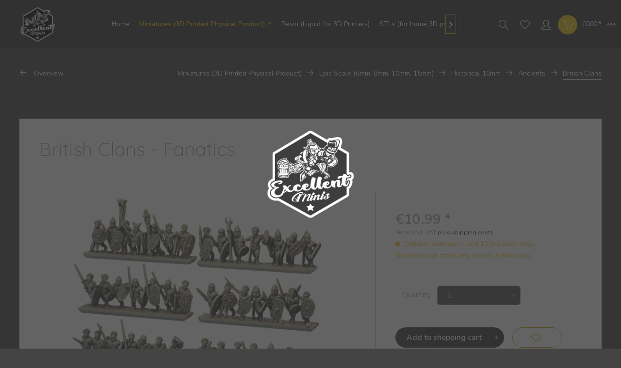

--- FILE ---
content_type: text/html; charset=UTF-8
request_url: https://excellentminiatures.com/miniatures-3d-printed-physical-product/epic-scale-6mm-8mm-10mm-15mm/historical-10mm/british-clans/1209/british-clans-fanatics
body_size: 18798
content:
<!DOCTYPE html> <html class="no-js" lang="en" itemscope="itemscope" itemtype="https://schema.org/WebPage"> <head> <meta charset="utf-8"> <meta name="author" content="" /> <meta name="robots" content="index,follow" /> <meta name="revisit-after" content="15 days" /> <meta name="keywords" content="Roman Legion, 10mm, Warmaster, Minihammer, Regiment, Fantasy; Tabletop, Warhammer, Miniatures, Battle, Epic, Chess, Game, vampire, Count, undead, Battlemasters" /> <meta name="description" content="Roman Legion Century Regiment for 10mm Warmaster, KoW, HotT or equal fantasy battle Miniatures" /> <meta property="og:type" content="product" /> <meta property="og:site_name" content="Excellent Miniatures" /> <meta property="og:url" content="https://excellentminiatures.com/miniatures-3d-printed-physical-product/epic-scale-6mm-8mm-10mm-15mm/historical-10mm/british-clans/1209/british-clans-fanatics" /> <meta property="og:title" content="British Clans - Fanatics" /> <meta property="og:description" content="&amp;nbsp; 3D Printed Briton Fanatic set contains 5&amp;nbsp;randomly selected British Clans -&amp;nbsp;fanatics strips (From a pool of 5), and one randomly…" /> <meta property="og:image" content="https://excellentminiatures.com/media/image/ba/c4/d1/f67d0f_63b2fe290ab34b829128eba4546473e0_mv2.png" /> <meta property="product:brand" content="Cromartyforge" /> <meta property="product:price" content="10,99" /> <meta property="product:product_link" content="https://excellentminiatures.com/miniatures-3d-printed-physical-product/epic-scale-6mm-8mm-10mm-15mm/historical-10mm/british-clans/1209/british-clans-fanatics" /> <meta name="twitter:card" content="product" /> <meta name="twitter:site" content="Excellent Miniatures" /> <meta name="twitter:title" content="British Clans - Fanatics" /> <meta name="twitter:description" content="&amp;nbsp; 3D Printed Briton Fanatic set contains 5&amp;nbsp;randomly selected British Clans -&amp;nbsp;fanatics strips (From a pool of 5), and one randomly…" /> <meta name="twitter:image" content="https://excellentminiatures.com/media/image/ba/c4/d1/f67d0f_63b2fe290ab34b829128eba4546473e0_mv2.png" /> <meta itemprop="copyrightHolder" content="Excellent Miniatures" /> <meta itemprop="copyrightYear" content="2014" /> <meta itemprop="isFamilyFriendly" content="True" /> <meta itemprop="image" content="https://excellentminiatures.com/media/image/d9/a8/d2/ExcellentMinis_Logo2_transparent_whitebg.png" /> <meta name="viewport" content="width=device-width, initial-scale=1.0"> <meta name="mobile-web-app-capable" content="yes"> <meta name="apple-mobile-web-app-title" content="Excellent Miniatures"> <meta name="apple-mobile-web-app-capable" content="yes"> <meta name="apple-mobile-web-app-status-bar-style" content="default"> <link rel="apple-touch-icon-precomposed" href="/themes/Frontend/Responsive/frontend/_public/src/img/apple-touch-icon-precomposed.png"> <link rel="shortcut icon" href="https://excellentminiatures.com/media/image/73/fe/4d/favicon-ico.png"> <meta name="msapplication-navbutton-color" content="#323232" /> <meta name="application-name" content="Excellent Miniatures" /> <meta name="msapplication-starturl" content="https://excellentminiatures.com/" /> <meta name="msapplication-window" content="width=1024;height=768" /> <meta name="msapplication-TileImage" content="/themes/Frontend/Responsive/frontend/_public/src/img/win-tile-image.png"> <meta name="msapplication-TileColor" content="#323232"> <meta name="theme-color" content="#323232" /> <link rel="canonical" href="https://excellentminiatures.com/miniatures-3d-printed-physical-product/epic-scale-6mm-8mm-10mm-15mm/historical-10mm/british-clans/1209/british-clans-fanatics" /> <title itemprop="name">Warmaster British Clans | Excellent Miniatures</title> <link href="/web/cache/1750018941_059bab6c2f341d394c9e799747617abd.css" media="all" rel="stylesheet" type="text/css" /> <link href="https://fonts.googleapis.com/css?family=Nunito:300,400,600" rel="stylesheet"> <link href="https://fonts.googleapis.com/css?family=Quicksand:300,400,500,700" rel="stylesheet"> <style> .is--ctl-listing .header--wrap:before { } .is--ctl-detail .header--wrap:before { background-image: url(/); } .is--ctl-blog .header--wrap:before { background-image: url(/); } </style> </head> <body class="is--ctl-detail is--act-index categories--left logo--left container--transparent btn--animation has--marketing-banner tooltip--left has-offcanvas-s " > <div class="preloader preloader-5 has--preloader"> <div class="preloader-center"> <div class="preloader-center-absolute"> <picture class="object--logo"> <source srcset="https://excellentminiatures.com/media/image/d9/a8/d2/ExcellentMinis_Logo2_transparent_whitebg.png" media="(min-width: 78.75em)"> <source srcset="https://excellentminiatures.com/media/image/d9/a8/d2/ExcellentMinis_Logo2_transparent_whitebg.png" media="(min-width: 64em)"> <source srcset="https://excellentminiatures.com/media/image/d9/a8/d2/ExcellentMinis_Logo2_transparent_whitebg.png" media="(min-width: 48em)"> <img srcset="https://excellentminiatures.com/media/image/d9/a8/d2/ExcellentMinis_Logo2_transparent_whitebg.png" alt="Excellent Miniatures - Switch to homepage" /> </picture> </div> </div> </div> <div class="page-wrap"> <noscript class="noscript-main"> <div class="alert is--warning"> <div class="alert--icon"> <i class="icon--element icon--warning"></i> </div> <div class="alert--content"> To be able to use Excellent&#x20;Miniatures in full range, we recommend activating Javascript in your browser. </div> </div> </noscript> <div class="header--wrap" data-sticky-header="true"> <div class="header-wrap--inner"> <header class="header-main"> <div class="top-bar"> <div class="container block-group"> <div class="collapse--header" data-topbar-collapse="true"> <span class="collapse--toggler"> <span class="toggler--wrap" data-sphere-tooltip="More" data-sphere-tooltip-pos="left"> <span class="toggler--display">More</span> </span> </span> </div> <div class="collapse--content block-group"> <nav class="top-bar--navigation block" role="menubar">   <div class="navigation--entry entry--compare is--hidden" role="menuitem" aria-haspopup="true" data-drop-down-menu="true" data-sphere-tooltip="Compare" data-sphere-tooltip-pos="left">   </div> <div class="navigation--entry entry--service has--drop-down" role="menuitem" aria-haspopup="true" data-drop-down-menu="true"> <i class="icon--service"></i> Service/Help <ul class="service--list is--rounded" role="menu"> <li class="service--entry" role="menuitem"> <a class="service--link" href="https://excellentminiatures.com/ueber-uns/about-us" title="Über uns / About us" > Über uns / About us </a> </li> <li class="service--entry" role="menuitem"> <a class="service--link" href="https://excellentminiatures.com/hilfe/support" title="Hilfe / Support" > Hilfe / Support </a> </li> <li class="service--entry" role="menuitem"> <a class="service--link" href="https://excellentminiatures.com/kontaktformular" title="Kontakt / Contact us" target="_self"> Kontakt / Contact us </a> </li> <li class="service--entry" role="menuitem"> <a class="service--link" href="https://excellentminiatures.com/shipment-and-payment" title="Shipment and Payment" > Shipment and Payment </a> </li> <li class="service--entry" role="menuitem"> <a class="service--link" href="https://excellentminiatures.com/datenschutz/dataprotection" title="Datenschutz / Dataprotection" > Datenschutz / Dataprotection </a> </li> <li class="service--entry" role="menuitem"> <a class="service--link" href="https://excellentminiatures.com/agb/general-terms" title="AGB / General Terms" > AGB / General Terms </a> </li> <li class="service--entry" role="menuitem"> <a class="service--link" href="https://excellentminiatures.com/impressum/imprint" title="Impressum / Imprint" > Impressum / Imprint </a> </li> </ul> </div> </nav> <div class="top-bar--marketing block"> <div class="block-group"> <div class="entry--marketing marketing--text block"> <ul class="marketing--text-slider" > <li>UK shipping - now manufactured and shipped locally in the UK with The Plastic Soldier Company so cheap local shipping and no extra customs or VAT charges!</li> </ul> </div> </div> </div> <div class="top-bar--navigation top-bar--login-register block" role="menuitem"> <a href="https://excellentminiatures.com/account" title="Register" class="navigation--entry register--text account--entry"> Register </a> <span>or</span> <a href="https://excellentminiatures.com/account" title="Login" class="navigation--entry login--text account--entry"> Login </a> </div> </div> </div> </div> <div class="header--navigation-wrap"> <div class="container header--navigation"> <div class="logo-main block-group" role="banner"> <div class="logo--shop block"> <a class="logo--link" href="https://excellentminiatures.com/" title="Excellent Miniatures - Switch to homepage"> <picture> <source srcset="https://excellentminiatures.com/media/image/d9/a8/d2/ExcellentMinis_Logo2_transparent_whitebg.png" media="(min-width: 78.75em)"> <source srcset="https://excellentminiatures.com/media/image/d9/a8/d2/ExcellentMinis_Logo2_transparent_whitebg.png" media="(min-width: 64em)"> <source srcset="https://excellentminiatures.com/media/image/d9/a8/d2/ExcellentMinis_Logo2_transparent_whitebg.png" media="(min-width: 48em)"> <img srcset="https://excellentminiatures.com/media/image/d9/a8/d2/ExcellentMinis_Logo2_transparent_whitebg.png" alt="Excellent Miniatures - Switch to homepage" /> </picture> </a> </div> </div> <nav class="navigation-main is--full-width"> <div class="container" data-menu-scroller="true" data-listSelector=".navigation--list.container" data-viewPortSelector=".navigation--list-wrapper"> <div class="navigation--list-wrapper"> <ul class="navigation--list container" role="menubar" itemscope="itemscope" itemtype="https://schema.org/SiteNavigationElement"> <li class="navigation--entry is--home hover--effect-0 entry--home" role="menuitem"> <a class="navigation--link is--first" href="https://excellentminiatures.com/" title="Home" data-hover="Home" itemprop="url"> <span data-hover="Home" itemprop="name"> Home </span> </a> </li> <li class="navigation--entry is--active hover--effect-0" role="menuitem"> <a class="navigation--link is--active" data-hover="Miniatures (3D Printed Physical Product)" href="https://excellentminiatures.com/miniatures-3d-printed-physical-product/" title="Miniatures (3D Printed Physical Product)" itemprop="url"> <span data-hover="Miniatures (3D Printed Physical Product)" itemprop="name">Miniatures (3D Printed Physical Product)</span> <i class="icon--arrow-down"></i> </a> </li> <li class="navigation--entry hover--effect-0" role="menuitem"> <a class="navigation--link" data-hover="Resin (Liquid for 3D Printers)" href="https://excellentminiatures.com/resin-liquid-for-3d-printers/" title="Resin (Liquid for 3D Printers)" itemprop="url"> <span data-hover="Resin (Liquid for 3D Printers)" itemprop="name">Resin (Liquid for 3D Printers)</span> </a> </li> <li class="navigation--entry hover--effect-0" role="menuitem"> <a class="navigation--link" data-hover="STLs (for home 3D printing)" href="https://excellentminis.gumroad.com" title="STLs (for home 3D printing)" itemprop="url" target="_blank" rel="nofollow noopener"> <span data-hover="STLs (for home 3D printing)" itemprop="name">STLs (for home 3D printing)</span> </a> </li> <li class="navigation--entry hover--effect-0" role="menuitem"> <a class="navigation--link" data-hover="Gallery" href="https://excellentminiatures.com/gallery/" title="Gallery" itemprop="url"> <span data-hover="Gallery" itemprop="name">Gallery</span> </a> </li> </ul> </div> </div> </nav> <nav class="shop--navigation block-group"> <ul class="navigation--list block-group" role="menubar"> <li class="navigation--entry entry--menu-left" role="menuitem"> <a class="entry--link entry--trigger btn is--icon-left" href="#offcanvas--left" data-offcanvas="true" data-offCanvasSelector=".sidebar-main" data-sphere-tooltip="Menu" data-sphere-tooltip-pos="left"> <i class="icon--menu"></i> <span>Menu</span> </a> </li> <li class="navigation--entry entry--search" role="menuitem" data-search="true" aria-haspopup="true"> <a class="btn entry--link entry--trigger" href="#show-hide--search" title="Show / close search" data-sphere-tooltip="Show / close search" data-sphere-tooltip-pos="left"> <i class="icon--search"></i> <span class="search--display">Search</span> </a> <form action="/search" method="get" class="main-search--form"> <input type="search" name="sSearch" aria-label="Search..." class="main-search--field" autocomplete="off" autocapitalize="off" placeholder="Search..." maxlength="30" /> <button type="submit" class="main-search--button" aria-label="Search"> <i class="icon--search"></i> <span class="main-search--text">Search</span> </button> <div class="form--ajax-loader">&nbsp;</div> </form> <div class="main-search--results"></div> </li>  <li class="service--entry navigation--entry entry--notepad" role="menuitem" data-sphere-tooltip="Wish list" data-sphere-tooltip-pos="left" > <a href="https://excellentminiatures.com/note" class="btn" title="Wish list"> <i class="icon--heart"></i> <span class="notepad--display"> Wish list </span> </a> </li> <li class="navigation--entry entry--account with-slt" data-sphere-tooltip="My account" data-sphere-tooltip-pos="left" role="menuitem" data-offcanvas="true" data-offCanvasSelector=".account--dropdown-navigation"> <a href="https://excellentminiatures.com/account" title="My account" class="btn is--icon-left entry--link account--link"> <i class="icon--account"></i> <span class="account--display"> My account </span> </a> <div class="account--dropdown-navigation"> <div class="navigation--smartphone"> <div class="entry--close-off-canvas"> <a href="#close-account-menu" class="account--close-off-canvas" title="Close menu"> Close menu <i class="icon--arrow-right"></i> </a> </div> </div> <div class="account--menu is--rounded is--personalized"> <span class="navigation--headline"> My account </span> <div class="account--menu-container"> <ul class="sidebar--navigation navigation--list is--level0 show--active-items"> <li class="navigation--entry"> <span class="navigation--signin"> <a href="https://excellentminiatures.com/account#hide-registration" class="blocked--link btn is--primary navigation--signin-btn" data-collapseTarget="#registration" data-action="close"> Sign in </a> <span class="navigation--register"> or <a href="https://excellentminiatures.com/account#show-registration" class="blocked--link" data-collapseTarget="#registration" data-action="open"> register </a> </span> </span> </li> <li class="navigation--entry"> <a href="https://excellentminiatures.com/account" title="Overview" class="navigation--link"> Overview </a> </li> <li class="navigation--entry"> <a href="https://excellentminiatures.com/account/profile" title="Profile" class="navigation--link" rel="nofollow"> Profile </a> </li> <li class="navigation--entry"> <a href="https://excellentminiatures.com/address/index/sidebar/" title="Addresses" class="navigation--link" rel="nofollow"> Addresses </a> </li> <li class="navigation--entry"> <a href="https://excellentminiatures.com/account/payment" title="Payment methods" class="navigation--link" rel="nofollow"> Payment methods </a> </li> <li class="navigation--entry"> <a href="https://excellentminiatures.com/account/orders" title="Orders " class="navigation--link" rel="nofollow"> Orders </a> </li> <li class="navigation--entry"> <a href="https://excellentminiatures.com/account/downloads" title="Instant downloads" class="navigation--link" rel="nofollow"> Instant downloads </a> </li> <li class="navigation--entry"> <a href="https://excellentminiatures.com/note" title="Wish list" class="navigation--link" rel="nofollow"> Wish list </a> </li> </ul> </div> </div> </div> </li> <li class="navigation--entry entry--cart" data-sphere-tooltip="Shopping cart" data-sphere-tooltip-pos="left" role="menuitem"> <a class="btn is--icon-left cart--link" href="https://excellentminiatures.com/checkout/cart" title="Shopping cart"> <span class="cart--display"> Shopping cart </span> <span class="badge is--primary cart--quantity is--hidden">0</span> <i class="icon--basket"></i> <span class="cart--amount"> &euro;0.00 * </span> </a> <div class="ajax-loader">&nbsp;</div> </li>  </ul> </nav> </div> </div> </header> </div> <div class="content--breadcrumb-wrap"> <div class="container"> <nav class="content--breadcrumb block"> <a class="breadcrumb--button breadcrumb--link" href="https://excellentminiatures.com/miniatures-3d-printed-physical-product/epic-scale-6mm-8mm-10mm-15mm/historical-10mm/ancients/british-clans/" title="Overview"> <i class="icon--arrow-left"></i> <span class="breadcrumb--title">Overview</span> </a> <ul class="breadcrumb--list" role="menu" itemscope itemtype="https://schema.org/BreadcrumbList"> <li role="menuitem" class="breadcrumb--entry" itemprop="itemListElement" itemscope itemtype="https://schema.org/ListItem"> <a class="breadcrumb--link" href="https://excellentminiatures.com/miniatures-3d-printed-physical-product/" title="Miniatures (3D Printed Physical Product)" itemprop="item"> <link itemprop="url" href="https://excellentminiatures.com/miniatures-3d-printed-physical-product/" /> <span class="breadcrumb--title" itemprop="name">Miniatures (3D Printed Physical Product)</span> </a> <meta itemprop="position" content="0" /> </li> <li role="none" class="breadcrumb--separator"> <i class="icon--arrow-right"></i> </li> <li role="menuitem" class="breadcrumb--entry" itemprop="itemListElement" itemscope itemtype="https://schema.org/ListItem"> <a class="breadcrumb--link" href="https://excellentminiatures.com/miniatures-3d-printed-physical-product/epic-scale-6mm-8mm-10mm-15mm/" title="Epic Scale (6mm, 8mm, 10mm, 15mm)" itemprop="item"> <link itemprop="url" href="https://excellentminiatures.com/miniatures-3d-printed-physical-product/epic-scale-6mm-8mm-10mm-15mm/" /> <span class="breadcrumb--title" itemprop="name">Epic Scale (6mm, 8mm, 10mm, 15mm)</span> </a> <meta itemprop="position" content="1" /> </li> <li role="none" class="breadcrumb--separator"> <i class="icon--arrow-right"></i> </li> <li role="menuitem" class="breadcrumb--entry" itemprop="itemListElement" itemscope itemtype="https://schema.org/ListItem"> <a class="breadcrumb--link" href="https://excellentminiatures.com/miniatures-3d-printed-physical-product/epic-scale-6mm-8mm-10mm-15mm/historical-10mm/" title="Historical 10mm" itemprop="item"> <link itemprop="url" href="https://excellentminiatures.com/miniatures-3d-printed-physical-product/epic-scale-6mm-8mm-10mm-15mm/historical-10mm/" /> <span class="breadcrumb--title" itemprop="name">Historical 10mm</span> </a> <meta itemprop="position" content="2" /> </li> <li role="none" class="breadcrumb--separator"> <i class="icon--arrow-right"></i> </li> <li role="menuitem" class="breadcrumb--entry" itemprop="itemListElement" itemscope itemtype="https://schema.org/ListItem"> <a class="breadcrumb--link" href="https://excellentminiatures.com/miniatures-3d-printed-physical-product/epic-scale-6mm-8mm-10mm-15mm/historical-10mm/ancients/" title="Ancients" itemprop="item"> <link itemprop="url" href="https://excellentminiatures.com/miniatures-3d-printed-physical-product/epic-scale-6mm-8mm-10mm-15mm/historical-10mm/ancients/" /> <span class="breadcrumb--title" itemprop="name">Ancients</span> </a> <meta itemprop="position" content="3" /> </li> <li role="none" class="breadcrumb--separator"> <i class="icon--arrow-right"></i> </li> <li role="menuitem" class="breadcrumb--entry is--active" itemprop="itemListElement" itemscope itemtype="https://schema.org/ListItem"> <a class="breadcrumb--link" href="https://excellentminiatures.com/miniatures-3d-printed-physical-product/epic-scale-6mm-8mm-10mm-15mm/historical-10mm/ancients/british-clans/" title="British Clans" itemprop="item"> <link itemprop="url" href="https://excellentminiatures.com/miniatures-3d-printed-physical-product/epic-scale-6mm-8mm-10mm-15mm/historical-10mm/ancients/british-clans/" /> <span class="breadcrumb--title" itemprop="name">British Clans</span> </a> <meta itemprop="position" content="4" /> </li> </ul> </nav> </div> </div> <div class="container--ajax-cart" data-collapse-cart="true" data-displayMode="offcanvas"></div> </div> <div class="content--wrap"> <section class="content-main container block-group"> <nav class="product--navigation"> <a href="#" class="navigation--link link--prev"> <div class="link--prev-button"> <span class="link--prev-inner">Previous</span> </div> <div class="image--wrapper"> <div class="image--container"></div> </div> </a> <a href="#" class="navigation--link link--next"> <div class="link--next-button"> <span class="link--next-inner">Next</span> </div> <div class="image--wrapper"> <div class="image--container"></div> </div> </a> </nav> <div class="content-main--inner"> <aside class="sidebar-main off-canvas"> <div class="navigation--smartphone"> <ul class="navigation--list "> <li class="navigation--entry entry--close-off-canvas"> <a href="#close-categories-menu" title="Close menu" class="navigation--link"> Close menu <i class="icon--arrow-right"></i> </a> </li> </ul> <div class="mobile--switches">   </div> </div> <div class="sidebar--categories-wrapper" data-subcategory-nav="true" data-mainCategoryId="13" data-categoryId="116" data-fetchUrl="/widgets/listing/getCategory/categoryId/116"> <div class="categories--headline navigation--headline"> Categories </div> <div class="sidebar--categories-navigation"> <ul class="sidebar--navigation categories--navigation navigation--list is--drop-down is--level0 is--rounded" role="menu"> <li class="navigation--entry is--active has--sub-categories has--sub-children" role="menuitem"> <a class="navigation--link is--active has--sub-categories link--go-forward" href="https://excellentminiatures.com/miniatures-3d-printed-physical-product/" data-categoryId="14" data-fetchUrl="/widgets/listing/getCategory/categoryId/14" title="Miniatures (3D Printed Physical Product)" > Miniatures (3D Printed Physical Product) <span class="is--icon-right"> <i class="icon--arrow-right"></i> </span> </a> <ul class="sidebar--navigation categories--navigation navigation--list is--level1 is--rounded" role="menu"> <li class="navigation--entry is--active has--sub-categories has--sub-children" role="menuitem"> <a class="navigation--link is--active has--sub-categories link--go-forward" href="https://excellentminiatures.com/miniatures-3d-printed-physical-product/epic-scale-6mm-8mm-10mm-15mm/" data-categoryId="38" data-fetchUrl="/widgets/listing/getCategory/categoryId/38" title="Epic Scale (6mm, 8mm, 10mm, 15mm)" > Epic Scale (6mm, 8mm, 10mm, 15mm) <span class="is--icon-right"> <i class="icon--arrow-right"></i> </span> </a> <ul class="sidebar--navigation categories--navigation navigation--list is--level2 navigation--level-high is--rounded" role="menu"> <li class="navigation--entry" role="menuitem"> <a class="navigation--link" href="https://excellentminiatures.com/miniatures-3d-printed-physical-product/epic-scale-6mm-8mm-10mm-15mm/scifi-10mm/" data-categoryId="145" data-fetchUrl="/widgets/listing/getCategory/categoryId/145" title="Scifi 10mm" > Scifi 10mm </a> </li> <li class="navigation--entry" role="menuitem"> <a class="navigation--link" href="https://excellentminiatures.com/miniatures-3d-printed-physical-product/epic-scale-6mm-8mm-10mm-15mm/scifi-15mm/" data-categoryId="146" data-fetchUrl="/widgets/listing/getCategory/categoryId/146" title="Scifi 15mm" > Scifi 15mm </a> </li> <li class="navigation--entry has--sub-children" role="menuitem"> <a class="navigation--link link--go-forward" href="https://excellentminiatures.com/miniatures-3d-printed-physical-product/epic-scale-6mm-8mm-10mm-15mm/historical-15mm/" data-categoryId="129" data-fetchUrl="/widgets/listing/getCategory/categoryId/129" title="Historical 15mm" > Historical 15mm <span class="is--icon-right"> <i class="icon--arrow-right"></i> </span> </a> </li> <li class="navigation--entry" role="menuitem"> <a class="navigation--link" href="https://excellentminiatures.com/miniatures-3d-printed-physical-product/epic-scale-6mm-8mm-10mm-15mm/army-deals-in-10mm/" data-categoryId="59" data-fetchUrl="/widgets/listing/getCategory/categoryId/59" title="ARMY DEALS in 10mm" > ARMY DEALS in 10mm </a> </li> <li class="navigation--entry" role="menuitem"> <a class="navigation--link" href="https://excellentminiatures.com/miniatures-3d-printed-physical-product/epic-scale-6mm-8mm-10mm-15mm/bases/" data-categoryId="95" data-fetchUrl="/widgets/listing/getCategory/categoryId/95" title="BASES" > BASES </a> </li> <li class="navigation--entry" role="menuitem"> <a class="navigation--link" href="https://excellentminiatures.com/miniatures-3d-printed-physical-product/epic-scale-6mm-8mm-10mm-15mm/buildings-and-terrain-10mm/" data-categoryId="49" data-fetchUrl="/widgets/listing/getCategory/categoryId/49" title="Buildings and Terrain 10mm" > Buildings and Terrain 10mm </a> </li> <li class="navigation--entry has--sub-children" role="menuitem"> <a class="navigation--link link--go-forward" href="https://excellentminiatures.com/miniatures-3d-printed-physical-product/epic-scale-6mm-8mm-10mm-15mm/warmeister-10mm-miniatures-on-strips/" data-categoryId="39" data-fetchUrl="/widgets/listing/getCategory/categoryId/39" title="Warmeister (10mm Miniatures on Strips)" > Warmeister (10mm Miniatures on Strips) <span class="is--icon-right"> <i class="icon--arrow-right"></i> </span> </a> </li> <li class="navigation--entry has--sub-children" role="menuitem"> <a class="navigation--link link--go-forward" href="https://excellentminiatures.com/miniatures-3d-printed-physical-product/epic-scale-6mm-8mm-10mm-15mm/minihammer-10mm-individual-miniatures/" data-categoryId="64" data-fetchUrl="/widgets/listing/getCategory/categoryId/64" title="MiniHammer (10mm Individual Miniatures)" > MiniHammer (10mm Individual Miniatures) <span class="is--icon-right"> <i class="icon--arrow-right"></i> </span> </a> </li> <li class="navigation--entry is--active has--sub-categories has--sub-children" role="menuitem"> <a class="navigation--link is--active has--sub-categories link--go-forward" href="https://excellentminiatures.com/miniatures-3d-printed-physical-product/epic-scale-6mm-8mm-10mm-15mm/historical-10mm/" data-categoryId="96" data-fetchUrl="/widgets/listing/getCategory/categoryId/96" title="Historical 10mm" > Historical 10mm <span class="is--icon-right"> <i class="icon--arrow-right"></i> </span> </a> <ul class="sidebar--navigation categories--navigation navigation--list is--level3 navigation--level-high is--rounded" role="menu"> <li class="navigation--entry has--sub-children" role="menuitem"> <a class="navigation--link link--go-forward" href="https://excellentminiatures.com/miniatures-3d-printed-physical-product/epic-scale-6mm-8mm-10mm-15mm/historical-10mm/cold-war/" data-categoryId="141" data-fetchUrl="/widgets/listing/getCategory/categoryId/141" title="Cold War" > Cold War <span class="is--icon-right"> <i class="icon--arrow-right"></i> </span> </a> </li> <li class="navigation--entry is--active has--sub-categories has--sub-children" role="menuitem"> <a class="navigation--link is--active has--sub-categories link--go-forward" href="https://excellentminiatures.com/miniatures-3d-printed-physical-product/epic-scale-6mm-8mm-10mm-15mm/historical-10mm/ancients/" data-categoryId="139" data-fetchUrl="/widgets/listing/getCategory/categoryId/139" title="Ancients" > Ancients <span class="is--icon-right"> <i class="icon--arrow-right"></i> </span> </a> <ul class="sidebar--navigation categories--navigation navigation--list is--level4 navigation--level-high is--rounded" role="menu"> <li class="navigation--entry" role="menuitem"> <a class="navigation--link" href="https://excellentminiatures.com/miniatures-3d-printed-physical-product/epic-scale-6mm-8mm-10mm-15mm/historical-10mm/ancients/late-imperial-romans/" data-categoryId="149" data-fetchUrl="/widgets/listing/getCategory/categoryId/149" title="Late Imperial Romans" > Late Imperial Romans </a> </li> <li class="navigation--entry" role="menuitem"> <a class="navigation--link" href="https://excellentminiatures.com/miniatures-3d-printed-physical-product/epic-scale-6mm-8mm-10mm-15mm/historical-10mm/ancients/imperial-romans/" data-categoryId="97" data-fetchUrl="/widgets/listing/getCategory/categoryId/97" title="Imperial Romans" > Imperial Romans </a> </li> <li class="navigation--entry" role="menuitem"> <a class="navigation--link" href="https://excellentminiatures.com/miniatures-3d-printed-physical-product/epic-scale-6mm-8mm-10mm-15mm/historical-10mm/ancients/germanc-tribes/" data-categoryId="100" data-fetchUrl="/widgets/listing/getCategory/categoryId/100" title="Germanc Tribes" > Germanc Tribes </a> </li> <li class="navigation--entry is--active" role="menuitem"> <a class="navigation--link is--active" href="https://excellentminiatures.com/miniatures-3d-printed-physical-product/epic-scale-6mm-8mm-10mm-15mm/historical-10mm/ancients/british-clans/" data-categoryId="116" data-fetchUrl="/widgets/listing/getCategory/categoryId/116" title="British Clans" > British Clans </a> </li> <li class="navigation--entry" role="menuitem"> <a class="navigation--link" href="https://excellentminiatures.com/miniatures-3d-printed-physical-product/epic-scale-6mm-8mm-10mm-15mm/historical-10mm/ancients/gallic-tribes/" data-categoryId="118" data-fetchUrl="/widgets/listing/getCategory/categoryId/118" title="Gallic Tribes" > Gallic Tribes </a> </li> <li class="navigation--entry" role="menuitem"> <a class="navigation--link" href="https://excellentminiatures.com/miniatures-3d-printed-physical-product/epic-scale-6mm-8mm-10mm-15mm/historical-10mm/ancients/alans-10mm/" data-categoryId="157" data-fetchUrl="/widgets/listing/getCategory/categoryId/157" title="Alans 10mm" > Alans 10mm </a> </li> </ul> </li> </ul> </li> <li class="navigation--entry has--sub-children" role="menuitem"> <a class="navigation--link link--go-forward" href="https://excellentminiatures.com/miniatures-3d-printed-physical-product/epic-scale-6mm-8mm-10mm-15mm/the-ring-of-war-10mm/" data-categoryId="101" data-fetchUrl="/widgets/listing/getCategory/categoryId/101" title="The Ring of War 10mm" > The Ring of War 10mm <span class="is--icon-right"> <i class="icon--arrow-right"></i> </span> </a> </li> <li class="navigation--entry" role="menuitem"> <a class="navigation--link" href="https://excellentminiatures.com/miniatures-3d-printed-physical-product/epic-scale-6mm-8mm-10mm-15mm/epic-beasts-in-10mm/" data-categoryId="48" data-fetchUrl="/widgets/listing/getCategory/categoryId/48" title="Epic Beasts in 10mm" > Epic Beasts in 10mm </a> </li> <li class="navigation--entry" role="menuitem"> <a class="navigation--link" href="https://excellentminiatures.com/miniatures-3d-printed-physical-product/epic-scale-6mm-8mm-10mm-15mm/epic-heroes-in-10mm/" data-categoryId="53" data-fetchUrl="/widgets/listing/getCategory/categoryId/53" title="Epic Heroes in 10mm" > Epic Heroes in 10mm </a> </li> <li class="navigation--entry has--sub-children" role="menuitem"> <a class="navigation--link link--go-forward" href="https://excellentminiatures.com/miniatures-3d-printed-physical-product/epic-scale-6mm-8mm-10mm-15mm/historical-6-mm/" data-categoryId="88" data-fetchUrl="/widgets/listing/getCategory/categoryId/88" title="Historical 6 mm" > Historical 6 mm <span class="is--icon-right"> <i class="icon--arrow-right"></i> </span> </a> </li> <li class="navigation--entry has--sub-children" role="menuitem"> <a class="navigation--link link--go-forward" href="https://excellentminiatures.com/miniatures-3d-printed-physical-product/epic-scale-6mm-8mm-10mm-15mm/scifi-6mm-or-8mm/" data-categoryId="89" data-fetchUrl="/widgets/listing/getCategory/categoryId/89" title="Scifi 6mm or 8mm" > Scifi 6mm or 8mm <span class="is--icon-right"> <i class="icon--arrow-right"></i> </span> </a> </li> </ul> </li> </ul> </li> <li class="navigation--entry" role="menuitem"> <a class="navigation--link" href="https://excellentminiatures.com/resin-liquid-for-3d-printers/" data-categoryId="74" data-fetchUrl="/widgets/listing/getCategory/categoryId/74" title="Resin (Liquid for 3D Printers)" > Resin (Liquid for 3D Printers) </a> </li> <li class="navigation--entry" role="menuitem"> <a class="navigation--link" href="https://excellentminis.gumroad.com" data-categoryId="84" data-fetchUrl="/widgets/listing/getCategory/categoryId/84" title="STLs (for home 3D printing)" target="_blank" rel="nofollow noopener"> STLs (for home 3D printing) </a> </li> <li class="navigation--entry" role="menuitem"> <a class="navigation--link" href="https://excellentminiatures.com/gallery/" data-categoryId="91" data-fetchUrl="/widgets/listing/getCategory/categoryId/91" title="Gallery" > Gallery </a> </li> </ul> </div> <div class="shop-sites--container is--rounded"> <div class="shop-sites--headline navigation--headline"> Information </div> <ul class="shop-sites--navigation sidebar--navigation navigation--list is--drop-down is--level0" role="menu"> <li class="navigation--entry" role="menuitem"> <a class="navigation--link" href="https://excellentminiatures.com/ueber-uns/about-us" title="Über uns / About us" data-categoryId="9" data-fetchUrl="/widgets/listing/getCustomPage/pageId/9" > Über uns / About us </a> </li> <li class="navigation--entry" role="menuitem"> <a class="navigation--link" href="https://excellentminiatures.com/hilfe/support" title="Hilfe / Support" data-categoryId="2" data-fetchUrl="/widgets/listing/getCustomPage/pageId/2" > Hilfe / Support </a> </li> <li class="navigation--entry" role="menuitem"> <a class="navigation--link" href="https://excellentminiatures.com/kontaktformular" title="Kontakt / Contact us" data-categoryId="1" data-fetchUrl="/widgets/listing/getCustomPage/pageId/1" target="_self"> Kontakt / Contact us </a> </li> <li class="navigation--entry" role="menuitem"> <a class="navigation--link" href="https://excellentminiatures.com/shipment-and-payment" title="Shipment and Payment" data-categoryId="6" data-fetchUrl="/widgets/listing/getCustomPage/pageId/6" > Shipment and Payment </a> </li> <li class="navigation--entry" role="menuitem"> <a class="navigation--link" href="https://excellentminiatures.com/datenschutz/dataprotection" title="Datenschutz / Dataprotection" data-categoryId="7" data-fetchUrl="/widgets/listing/getCustomPage/pageId/7" > Datenschutz / Dataprotection </a> </li> <li class="navigation--entry" role="menuitem"> <a class="navigation--link" href="https://excellentminiatures.com/agb/general-terms" title="AGB / General Terms" data-categoryId="4" data-fetchUrl="/widgets/listing/getCustomPage/pageId/4" > AGB / General Terms </a> </li> <li class="navigation--entry" role="menuitem"> <a class="navigation--link" href="https://excellentminiatures.com/impressum/imprint" title="Impressum / Imprint" data-categoryId="3" data-fetchUrl="/widgets/listing/getCustomPage/pageId/3" > Impressum / Imprint </a> </li> </ul> </div> <div class="panel is--rounded paypal--sidebar"> <div class="panel--body is--wide paypal--sidebar-inner"> <a href="https://www.paypal.com/de/webapps/mpp/personal" target="_blank" title="PayPal - Pay fast and secure" rel="nofollow noopener"> <img class="logo--image" src="/custom/plugins/SwagPaymentPayPalUnified/Resources/views/frontend/_public/src/img/sidebar-paypal-generic.png" alt="PayPal - Pay fast and secure"/> </a> </div> </div> </div> </aside> <div class="content--wrapper"> <div class="content product--details" itemscope itemtype="https://schema.org/Product" data-product-navigation="/widgets/listing/productNavigation" data-category-id="116" data-main-ordernumber="BC01.S5C1" data-ajax-wishlist="true" data-compare-ajax="true" data-ajax-variants-container="true"> <header class="product--header"> <div class="product--info"> <h1 class="product--title" itemprop="name"> British Clans - Fanatics </h1> <div class="product--rating-container"> <a href="#product--publish-comment" class="product--rating-link" rel="nofollow" title="Comment"> <span class="product--rating"> </span> </a> </div> </div> </header> <div class="product--detail-upper block-group"> <div class="product--image-container image-slider product--image-zoom" data-image-slider="true" data-image-gallery="true" data-maxZoom="0" data-thumbnails=".image--thumbnails" > <div class="image-slider--container no--thumbnails"> <div class="image-slider--slide"> <div class="image--box image-slider--item"> <span class="image--element" data-img-large="https://excellentminiatures.com/media/image/f8/44/59/f67d0f_63b2fe290ab34b829128eba4546473e0_mv2_1280x1280.png" data-img-small="https://excellentminiatures.com/media/image/53/af/53/f67d0f_63b2fe290ab34b829128eba4546473e0_mv2_200x200.png" data-img-original="https://excellentminiatures.com/media/image/ba/c4/d1/f67d0f_63b2fe290ab34b829128eba4546473e0_mv2.png" data-alt="British Clans - Fanatics"> <span class="image--media"> <img srcset="https://excellentminiatures.com/media/image/14/38/27/f67d0f_63b2fe290ab34b829128eba4546473e0_mv2_600x600.png, https://excellentminiatures.com/media/image/3a/98/8b/f67d0f_63b2fe290ab34b829128eba4546473e0_mv2_600x600@2x.png 2x" src="https://excellentminiatures.com/media/image/14/38/27/f67d0f_63b2fe290ab34b829128eba4546473e0_mv2_600x600.png" alt="British Clans - Fanatics" itemprop="image" /> </span> </span> </div> </div> </div> </div> <div class="product--buybox block"> <div class="is--hidden" itemprop="brand" itemtype="https://schema.org/Brand" itemscope> <meta itemprop="name" content="Cromartyforge" /> </div> <meta itemprop="releaseDate" content="2022-05-09"/> <div itemprop="offers" itemscope itemtype="https://schema.org/Offer" class="buybox--inner"> <meta itemprop="priceCurrency" content="EUR"/> <span itemprop="priceSpecification" itemscope itemtype="https://schema.org/PriceSpecification"> <meta itemprop="valueAddedTaxIncluded" content="true"/> </span> <meta itemprop="url" content="https://excellentminiatures.com/miniatures-3d-printed-physical-product/epic-scale-6mm-8mm-10mm-15mm/historical-10mm/british-clans/1209/british-clans-fanatics"/> <div class="product--price price--default"> <span class="price--content content--default"> <meta itemprop="price" content="10.99"> &euro;10.99 * </span> </div> <p class="product--tax" data-content="" data-modalbox="true" data-targetSelector="a" data-mode="ajax"> Prices incl. VAT <a title="shipping costs" href="https://excellentminiatures.com/custom/index/sCustom/28" style="text-decoration:underline">plus shipping costs</a> </p> <div class="product--delivery"> <link itemprop="availability" href="https://schema.org/LimitedAvailability" /> <p class="delivery--information"> <span class="delivery--text delivery--text-more-is-coming"> <i class="delivery--status-icon delivery--status-more-is-coming"></i> Delivery between 1 and 12 business days, depending on stock and orders 3 Workdays </span> </p> </div> <div class="product--configurator"> </div> <form name="sAddToBasket" method="post" action="https://excellentminiatures.com/checkout/addArticle" class="buybox--form" data-add-article="true" data-eventName="submit" data-showModal="false" data-addArticleUrl="https://excellentminiatures.com/checkout/ajaxAddArticleCart"> <input type="hidden" name="sActionIdentifier" value=""/> <input type="hidden" name="sAddAccessories" id="sAddAccessories" value=""/> <input type="hidden" name="sAdd" value="BC01.S5C1"/> <div class="buybox--button-container block-group"> <div class="buybox--quantity-label block"> Quantity </div> <div class="buybox--quantity block"> <div class="select-field"> <select id="sQuantity" name="sQuantity" class="quantity--select"> <option value="1">1</option> <option value="2">2</option> <option value="3">3</option> <option value="4">4</option> <option value="5">5</option> <option value="6">6</option> <option value="7">7</option> <option value="8">8</option> <option value="9">9</option> <option value="10">10</option> <option value="11">11</option> <option value="12">12</option> <option value="13">13</option> <option value="14">14</option> <option value="15">15</option> <option value="16">16</option> <option value="17">17</option> <option value="18">18</option> <option value="19">19</option> <option value="20">20</option> <option value="21">21</option> <option value="22">22</option> <option value="23">23</option> <option value="24">24</option> <option value="25">25</option> <option value="26">26</option> <option value="27">27</option> <option value="28">28</option> <option value="29">29</option> <option value="30">30</option> <option value="31">31</option> <option value="32">32</option> <option value="33">33</option> <option value="34">34</option> <option value="35">35</option> <option value="36">36</option> <option value="37">37</option> <option value="38">38</option> <option value="39">39</option> <option value="40">40</option> <option value="41">41</option> <option value="42">42</option> <option value="43">43</option> <option value="44">44</option> <option value="45">45</option> <option value="46">46</option> <option value="47">47</option> <option value="48">48</option> <option value="49">49</option> <option value="50">50</option> <option value="51">51</option> <option value="52">52</option> <option value="53">53</option> <option value="54">54</option> <option value="55">55</option> <option value="56">56</option> <option value="57">57</option> <option value="58">58</option> <option value="59">59</option> <option value="60">60</option> <option value="61">61</option> <option value="62">62</option> <option value="63">63</option> <option value="64">64</option> <option value="65">65</option> <option value="66">66</option> <option value="67">67</option> <option value="68">68</option> <option value="69">69</option> <option value="70">70</option> <option value="71">71</option> <option value="72">72</option> <option value="73">73</option> <option value="74">74</option> <option value="75">75</option> <option value="76">76</option> <option value="77">77</option> <option value="78">78</option> <option value="79">79</option> <option value="80">80</option> <option value="81">81</option> <option value="82">82</option> <option value="83">83</option> <option value="84">84</option> <option value="85">85</option> <option value="86">86</option> <option value="87">87</option> <option value="88">88</option> <option value="89">89</option> <option value="90">90</option> <option value="91">91</option> <option value="92">92</option> <option value="93">93</option> <option value="94">94</option> <option value="95">95</option> <option value="96">96</option> <option value="97">97</option> <option value="98">98</option> <option value="99">99</option> <option value="100">100</option> </select> </div> </div> <button class="buybox--button block btn is--primary is--icon-right is--center is--large" name="Add to shopping cart"> <span class="buy-btn--cart-add">Add to</span> <span class="buy-btn--cart-text">shopping cart</span> <i class="icon--arrow-right"></i> </button> <div class="paypal-unified-ec--outer-button-container"> <div class="paypal-unified-ec--button-container right" data-paypalUnifiedEcButton="true" data-clientId="Af7C50QUFpq0R9Pm67fzsPLAgOEmn7-yBRzNB3JSDEtzaiPMp37ZJVA1lFZlrPrueK1eElRWWwmF9fmZ" data-currency="EUR" data-paypalIntent="CAPTURE" data-createOrderUrl="https://excellentminiatures.com/widgets/PaypalUnifiedV2ExpressCheckout/createOrder" data-onApproveUrl="https://excellentminiatures.com/widgets/PaypalUnifiedV2ExpressCheckout/onApprove" data-confirmUrl="https://excellentminiatures.com/Checkout/confirm" data-color="gold" data-shape="rect" data-size="medium" data-locale="en_GB" data-productNumber="BC01.S5C1" data-buyProductDirectly="true" data-riskManagementMatchedProducts='' data-esdProducts='' data-communicationErrorMessage="An error occurred while trying to contact the payment provider, please try again later." data-communicationErrorTitle="An error occurred" > </div> </div> </div> </form> <nav class="product--actions is--available has--paypal-express"> <form action="https://excellentminiatures.com/compare/add_article/articleID/1209" method="post" class="action--form"> <button type="submit" data-product-compare-add="true" title="Compare" class="action--link action--compare"> <i class="icon--compare"></i> Compare </button> </form> <form action="https://excellentminiatures.com/note/add/ordernumber/BC01.S5C1" method="post" class="action--form"> <button type="submit" class="action--link link--notepad" title="Add to wish list" data-ajaxUrl="https://excellentminiatures.com/note/ajaxAdd/ordernumber/BC01.S5C1" data-text="Saved"> <i class="icon--heart"></i> <span class="action--text">Remember</span> </button> </form> <a href="#content--product-reviews" data-show-tab="true" class="action--link link--publish-comment" rel="nofollow" title="Comment"> <i class="icon--star"></i> Comment </a> </nav> </div> <ul class="product--base-info list--unstyled"> <li class="base-info--entry entry--sku"> <strong class="entry--label"> Order number: </strong> <meta itemprop="productID" content="2170"/> <span class="entry--content" itemprop="sku"> BC01.S5C1 </span> </li> </ul> </div> </div> <div class="tab-menu--product"> <div class="tab--navigation"> <a href="#" class="tab--link" title="Description" data-tabName="description">Description</a> <a href="#" class="tab--link" title="Evaluations" data-tabName="rating"> Evaluations <span class="product--rating-count">0</span> </a> </div> <div class="tab--container-list"> <div class="tab--container"> <div class="tab--header"> <a href="#" class="tab--title" title="Description">Description</a> </div> <div class="tab--preview"> &nbsp; 3D Printed Briton Fanatic set contains 5&nbsp;randomly selected British Clans...<a href="#" class="tab--link" title=" more"> more</a> </div> <div class="tab--content"> <div class="buttons--off-canvas"> <a href="#" title="Close menu" class="close--off-canvas"> <i class="icon--arrow-left"></i> Close menu </a> </div> <div class="content--description"> <div class="content--title"> Product information "British Clans - Fanatics" </div> <div class="product--description" itemprop="description"> <p>&nbsp;</p> <p><span style="color: #000000; font-family: avenir-lt-w01_35-light1475496, avenir-lt-w05_35-light, sans-serif;"><span style="font-size: 15px;">3D Printed Briton Fanatic set contains 5&nbsp;randomly selected British Clans -&nbsp;fanatics strips (From a pool of 5), and one randomly selected command strip (from a pool of 2).</span></span></p> <p>&nbsp;Provided unpainted and without bases - <a title="40 x 20 mm Bases" href="https://www.excellentminiatures.com/miniatures-3d-printed-physical-product/epic-scale/warmeister-10mm-miniatures-on-strips/elven-nobles/elven-noble-full-regiments/928/bases-40x20x1-5-mm-9-pieces" target="_blank" rel="nofollow noopener"><strong>click here for bases.</strong></a><br><br></p> <p><em>In Cooperation with Cromartyforge&nbsp;</em><br><em>STLs for home printing are available for these miniatures here&nbsp;</em><em>("Children of Apep")</em><em>:<br></em><strong><em><a href="https://gumroad.com/a/56366195" target="_blank" rel="nofollow noopener">https://www.centimetrewarriors.com</a></em></strong></p> <p><em>(they print best in our&nbsp;<strong><a href="https://www.excellentminiatures.com/resin-liquid-for-3d-printers/612/tgm-7-tough-gaming-miniature-resin" rel="nofollow noopener">TGM-7 resin</a></strong>, check the resin section in the shop)&nbsp;</em></p> <p><em>Fotos of painted miniatures by <strong><a href="https://www.dna-studios.co.uk" target="_blank" rel="nofollow noopener">DNA Studios</a></strong></em></p> </div> <div class="content--title"> Related links to "British Clans - Fanatics" </div> <ul class="content--list list--unstyled"> <li class="list--entry"> <a href="https://excellentminiatures.com/contact?sInquiry=detail&sOrdernumber=BC01.S5C1" rel="nofollow" class="content--link link--contact" title="Do you have any questions concerning this product?"> <i class="icon--arrow-right"></i> Do you have any questions concerning this product? </a> </li> <li class="list--entry"> <a href="https://excellentminiatures.com/cromartyforge/" target="_parent" class="content--link link--supplier" title="Further products by Cromartyforge"> <i class="icon--arrow-right"></i> Further products by Cromartyforge </a> </li> </ul> </div> </div> </div> <div class="tab--container"> <div class="tab--header"> <a href="#" class="tab--title" title="Evaluations">Evaluations</a> <span class="product--rating-count">0</span> </div> <div class="tab--preview"> Read, write and discuss reviews...<a href="#" class="tab--link" title=" more"> more</a> </div> <div id="tab--product-comment" class="tab--content"> <div class="buttons--off-canvas"> <a href="#" title="Close menu" class="close--off-canvas"> <i class="icon--arrow-left"></i> Close menu </a> </div> <div class="content--product-reviews" id="detail--product-reviews"> <div class="content--title"> Customer evaluation for "British Clans - Fanatics" </div> <div class="review--form-container"> <div id="product--publish-comment" class="content--title"> Write an evaluation </div> <form method="post" action="https://excellentminiatures.com/miniatures-3d-printed-physical-product/epic-scale-6mm-8mm-10mm-15mm/historical-10mm/british-clans/1209/british-clans-fanatics?action=rating&amp;c=116#detail--product-reviews" class="content--form review--form"> <input name="sVoteName" type="text" value="" class="review--field" aria-label="Your name" placeholder="Your name" /> <input name="sVoteSummary" type="text" value="" id="sVoteSummary" class="review--field" aria-label="Summary" placeholder="Summary*" required="required" aria-required="true" /> <div class="field--select review--field select-field"> <select name="sVoteStars" aria-label="Comment"> <option value="10">10 excellent</option> <option value="9">9</option> <option value="8">8</option> <option value="7">7</option> <option value="6">6</option> <option value="5">5</option> <option value="4">4</option> <option value="3">3</option> <option value="2">2</option> <option value="1">1 very poor</option> </select> </div> <textarea name="sVoteComment" placeholder="Your opinion" cols="3" rows="2" class="review--field" aria-label="Your opinion"></textarea> <div> <div class="captcha--placeholder" data-captcha="true" data-src="/widgets/Captcha/getCaptchaByName/captchaName/default" data-errorMessage="Please fill in the captcha-field correctly." data-hasError="true"> </div> <input type="hidden" name="captchaName" value="default" /> </div> <p class="review--notice"> The fields marked with * are required. </p> <p class="privacy-information block-group"> I have read the <a title="data protection information" href="https://excellentminiatures.com/datenschutz/dataprotection" target="_blank">data protection information</a>. </p> <div class="review--actions"> <button type="submit" class="btn is--primary" name="Submit"> Save </button> </div> </form> </div> </div> </div> </div> </div> </div> <div class="tab-menu--cross-selling"> <div class="tab--navigation"> <a href="#content--also-bought" title="Customers also bought" class="tab--link">Customers also bought</a> <a href="#content--customer-viewed" title="Customers also viewed" class="tab--link">Customers also viewed</a> </div> <div class="tab--container-list"> <div class="tab--container" data-tab-id="alsobought"> <div class="tab--header"> <a href="#" class="tab--title" title="Customers also bought">Customers also bought</a> </div> <div class="tab--content content--also-bought"> <div class="bought--content"> <div class="product-slider " data-itemMinWidth="240" data-initOnEvent="onShowContent-alsobought" data-product-slider="true"> <div class="product-slider--container"> <div class="product-slider--item"> <div class="product--box box--slider" data-page-index="" data-ordernumber="BC06.InDI16" data-category-id="116"> <div class="box--content is--rounded"> <div class="product--badges"> </div> <div class="product--info"> <a href="https://excellentminiatures.com/miniatures-3d-printed-physical-product/epic-scale-6mm-8mm-10mm-15mm/historical-10mm/british-clans/1214/british-clans-command-set" title="British Clans - Command set" class="product--image" > <span class="image--element"> <span class="image--media"> <img srcset="https://excellentminiatures.com/media/image/86/fb/99/243r54rewr_200x200.png, https://excellentminiatures.com/media/image/c4/e0/75/243r54rewr_200x200@2x.png 2x" alt="British Clans - Command set" data-extension="png" title="British Clans - Command set" /> </span> </span> </a> <a href="https://excellentminiatures.com/miniatures-3d-printed-physical-product/epic-scale-6mm-8mm-10mm-15mm/historical-10mm/british-clans/1214/british-clans-command-set" class="product--title" title="British Clans - Command set"> British Clans - Command set </a> <div class="product--price-info"> <div class="price--unit" title="Content"> </div> <div class="product--price"> <span class="price--default is--nowrap"> &euro;10.99 * </span> </div> </div> </div> </div> </div> </div> <div class="product-slider--item"> <div class="product--box box--slider" data-page-index="" data-ordernumber="BC05.InDI12" data-category-id="116"> <div class="box--content is--rounded"> <div class="product--badges"> </div> <div class="product--info"> <a href="https://excellentminiatures.com/miniatures-3d-printed-physical-product/epic-scale-6mm-8mm-10mm-15mm/historical-10mm/british-clans/1213/british-clans-chariot" title="British Clans - Chariot" class="product--image" > <span class="image--element"> <span class="image--media"> <img srcset="https://excellentminiatures.com/media/image/77/eb/b7/123_200x200.png, https://excellentminiatures.com/media/image/14/06/c9/123_200x200@2x.png 2x" alt="British Clans - Chariot" data-extension="png" title="British Clans - Chariot" /> </span> </span> </a> <a href="https://excellentminiatures.com/miniatures-3d-printed-physical-product/epic-scale-6mm-8mm-10mm-15mm/historical-10mm/british-clans/1213/british-clans-chariot" class="product--title" title="British Clans - Chariot"> British Clans - Chariot </a> <div class="product--price-info"> <div class="price--unit" title="Content"> </div> <div class="product--price"> <span class="price--default is--nowrap"> &euro;10.99 * </span> </div> </div> </div> </div> </div> </div> <div class="product-slider--item"> <div class="product--box box--slider" data-page-index="" data-ordernumber="BT51.InD01" data-category-id="116"> <div class="box--content is--rounded"> <div class="product--badges"> </div> <div class="product--info"> <a href="https://excellentminiatures.com/miniatures-3d-printed-physical-product/epic-scale-6mm-8mm-10mm-15mm/buildings-and-terrain-10mm/1503/scenic-cottage-long" title="Scenic Cottage - Long" class="product--image" > <span class="image--element"> <span class="image--media"> <img srcset="https://excellentminiatures.com/media/image/f9/d7/5f/Cottage-long_200x200.png, https://excellentminiatures.com/media/image/67/b5/fe/Cottage-long_200x200@2x.png 2x" alt="Scenic Cottage - Long" data-extension="png" title="Scenic Cottage - Long" /> </span> </span> </a> <a href="https://excellentminiatures.com/miniatures-3d-printed-physical-product/epic-scale-6mm-8mm-10mm-15mm/buildings-and-terrain-10mm/1503/scenic-cottage-long" class="product--title" title="Scenic Cottage - Long"> Scenic Cottage - Long </a> <div class="product--price-info"> <div class="price--unit" title="Content"> </div> <div class="product--price"> <span class="price--default is--nowrap"> &euro;14.99 * </span> </div> </div> </div> </div> </div> </div> <div class="product-slider--item"> <div class="product--box box--slider" data-page-index="" data-ordernumber="BT50.InD01" data-category-id="116"> <div class="box--content is--rounded"> <div class="product--badges"> </div> <div class="product--info"> <a href="https://excellentminiatures.com/miniatures-3d-printed-physical-product/epic-scale-6mm-8mm-10mm-15mm/buildings-and-terrain-10mm/1502/scenic-cottage-large" title="Scenic Cottage - Large" class="product--image" > <span class="image--element"> <span class="image--media"> <img srcset="https://excellentminiatures.com/media/image/47/9a/84/Cottage-LAr22ge_200x200.png, https://excellentminiatures.com/media/image/95/52/5f/Cottage-LAr22ge_200x200@2x.png 2x" alt="Scenic Cottage - Large" data-extension="png" title="Scenic Cottage - Large" /> </span> </span> </a> <a href="https://excellentminiatures.com/miniatures-3d-printed-physical-product/epic-scale-6mm-8mm-10mm-15mm/buildings-and-terrain-10mm/1502/scenic-cottage-large" class="product--title" title="Scenic Cottage - Large"> Scenic Cottage - Large </a> <div class="product--price-info"> <div class="price--unit" title="Content"> </div> <div class="product--price"> <span class="price--default is--nowrap"> &euro;14.99 * </span> </div> </div> </div> </div> </div> </div> <div class="product-slider--item"> <div class="product--box box--slider" data-page-index="" data-ordernumber="BT45.InD01" data-category-id="116"> <div class="box--content is--rounded"> <div class="product--badges"> </div> <div class="product--info"> <a href="https://excellentminiatures.com/miniatures-3d-printed-physical-product/epic-scale-6mm-8mm-10mm-15mm/buildings-and-terrain-10mm/1497/scenic-bridge" title="Scenic Bridge" class="product--image" > <span class="image--element"> <span class="image--media"> <img srcset="https://excellentminiatures.com/media/image/cb/a6/b1/wsdsdwswd_200x200.png, https://excellentminiatures.com/media/image/41/8d/3f/wsdsdwswd_200x200@2x.png 2x" alt="Scenic Bridge" data-extension="png" title="Scenic Bridge" /> </span> </span> </a> <a href="https://excellentminiatures.com/miniatures-3d-printed-physical-product/epic-scale-6mm-8mm-10mm-15mm/buildings-and-terrain-10mm/1497/scenic-bridge" class="product--title" title="Scenic Bridge"> Scenic Bridge </a> <div class="product--price-info"> <div class="price--unit" title="Content"> </div> <div class="product--price"> <span class="price--default is--nowrap"> &euro;7.99 * </span> </div> </div> </div> </div> </div> </div> <div class="product-slider--item"> <div class="product--box box--slider" data-page-index="" data-ordernumber="GaT04.InDI18" data-category-id="116"> <div class="box--content is--rounded"> <div class="product--badges"> </div> <div class="product--info"> <a href="https://excellentminiatures.com/miniatures-3d-printed-physical-product/epic-scale-6mm-8mm-10mm-15mm/historical-10mm/gallic-tribes/1218/gallic-tribes-skirmishers" title="Gallic Tribes - Skirmishers" class="product--image" > <span class="image--element"> <span class="image--media"> <img srcset="https://excellentminiatures.com/media/image/bc/2e/04/Slingersts_200x200.png, https://excellentminiatures.com/media/image/8f/ae/4a/Slingersts_200x200@2x.png 2x" alt="Gallic Tribes - Skirmishers" data-extension="png" title="Gallic Tribes - Skirmishers" /> </span> </span> </a> <a href="https://excellentminiatures.com/miniatures-3d-printed-physical-product/epic-scale-6mm-8mm-10mm-15mm/historical-10mm/gallic-tribes/1218/gallic-tribes-skirmishers" class="product--title" title="Gallic Tribes - Skirmishers"> Gallic Tribes - Skirmishers </a> <div class="product--price-info"> <div class="price--unit" title="Content"> </div> <div class="product--price"> <span class="price--default is--nowrap"> &euro;11.99 * </span> </div> </div> </div> </div> </div> </div> <div class="product-slider--item"> <div class="product--box box--slider" data-page-index="" data-ordernumber="GaT03.InDI16" data-category-id="116"> <div class="box--content is--rounded"> <div class="product--badges"> </div> <div class="product--info"> <a href="https://excellentminiatures.com/miniatures-3d-printed-physical-product/epic-scale-6mm-8mm-10mm-15mm/historical-10mm/gallic-tribes/1217/gallic-tribes-command-set" title="Gallic Tribes - Command Set" class="product--image" > <span class="image--element"> <span class="image--media"> <img srcset="https://excellentminiatures.com/media/image/54/6f/35/CMAsssrsts_200x200.png, https://excellentminiatures.com/media/image/90/c7/ce/CMAsssrsts_200x200@2x.png 2x" alt="Gallic Tribes - Command Set" data-extension="png" title="Gallic Tribes - Command Set" /> </span> </span> </a> <a href="https://excellentminiatures.com/miniatures-3d-printed-physical-product/epic-scale-6mm-8mm-10mm-15mm/historical-10mm/gallic-tribes/1217/gallic-tribes-command-set" class="product--title" title="Gallic Tribes - Command Set"> Gallic Tribes - Command Set </a> <div class="product--price-info"> <div class="price--unit" title="Content"> </div> <div class="product--price"> <span class="price--default is--nowrap"> &euro;11.99 * </span> </div> </div> </div> </div> </div> </div> <div class="product-slider--item"> <div class="product--box box--slider" data-page-index="" data-ordernumber="BC04.S5C1" data-category-id="116"> <div class="box--content is--rounded"> <div class="product--badges"> </div> <div class="product--info"> <a href="https://excellentminiatures.com/miniatures-3d-printed-physical-product/epic-scale-6mm-8mm-10mm-15mm/historical-10mm/british-clans/1212/british-clans-warriors" title="British Clans - Warriors" class="product--image" > <span class="image--element"> <span class="image--media"> <img srcset="https://excellentminiatures.com/media/image/a0/45/ce/f67d0f_e924d9aab5204989a8bba6d5190c8aad_mv2_200x200.png, https://excellentminiatures.com/media/image/c3/fe/7a/f67d0f_e924d9aab5204989a8bba6d5190c8aad_mv2_200x200@2x.png 2x" alt="British Clans - Warriors" data-extension="png" title="British Clans - Warriors" /> </span> </span> </a> <a href="https://excellentminiatures.com/miniatures-3d-printed-physical-product/epic-scale-6mm-8mm-10mm-15mm/historical-10mm/british-clans/1212/british-clans-warriors" class="product--title" title="British Clans - Warriors"> British Clans - Warriors </a> <div class="product--price-info"> <div class="price--unit" title="Content"> </div> <div class="product--price"> <span class="price--default is--nowrap"> &euro;10.99 * </span> </div> </div> </div> </div> </div> </div> <div class="product-slider--item"> <div class="product--box box--slider" data-page-index="" data-ordernumber="BT20.InD3" data-category-id="116"> <div class="box--content is--rounded"> <div class="product--badges"> </div> <div class="product--info"> <a href="https://excellentminiatures.com/miniatures-3d-printed-physical-product/epic-scale/buildings-and-terrain-10mm/1083/city-of-tarok-windmill" title="City of Tarok - Windmill" class="product--image" > <span class="image--element"> <span class="image--media"> <img srcset="https://excellentminiatures.com/media/image/52/e1/07/WMnOdam_200x200.png, https://excellentminiatures.com/media/image/fd/41/99/WMnOdam_200x200@2x.png 2x" alt="City of Tarok - Windmill" data-extension="png" title="City of Tarok - Windmill" /> </span> </span> </a> <a href="https://excellentminiatures.com/miniatures-3d-printed-physical-product/epic-scale/buildings-and-terrain-10mm/1083/city-of-tarok-windmill" class="product--title" title="City of Tarok - Windmill"> City of Tarok - Windmill </a> <div class="product--price-info"> <div class="price--unit" title="Content"> </div> <div class="product--price"> <span class="price--default is--nowrap"> &euro;15.99 * </span> </div> </div> </div> </div> </div> </div> </div> </div> </div> </div> </div> <div class="tab--container" data-tab-id="alsoviewed"> <div class="tab--header"> <a href="#" class="tab--title" title="Customers also viewed">Customers also viewed</a> </div> <div class="tab--content content--also-viewed"> <div class="viewed--content"> <div class="product-slider " data-itemMinWidth="240" data-initOnEvent="onShowContent-alsoviewed" data-product-slider="true"> <div class="product-slider--container"> <div class="product-slider--item"> <div class="product--box box--slider" data-page-index="" data-ordernumber="GaT04.InDI18" data-category-id="116"> <div class="box--content is--rounded"> <div class="product--badges"> </div> <div class="product--info"> <a href="https://excellentminiatures.com/miniatures-3d-printed-physical-product/epic-scale-6mm-8mm-10mm-15mm/historical-10mm/gallic-tribes/1218/gallic-tribes-skirmishers" title="Gallic Tribes - Skirmishers" class="product--image" > <span class="image--element"> <span class="image--media"> <img srcset="https://excellentminiatures.com/media/image/bc/2e/04/Slingersts_200x200.png, https://excellentminiatures.com/media/image/8f/ae/4a/Slingersts_200x200@2x.png 2x" alt="Gallic Tribes - Skirmishers" data-extension="png" title="Gallic Tribes - Skirmishers" /> </span> </span> </a> <a href="https://excellentminiatures.com/miniatures-3d-printed-physical-product/epic-scale-6mm-8mm-10mm-15mm/historical-10mm/gallic-tribes/1218/gallic-tribes-skirmishers" class="product--title" title="Gallic Tribes - Skirmishers"> Gallic Tribes - Skirmishers </a> <div class="product--price-info"> <div class="price--unit" title="Content"> </div> <div class="product--price"> <span class="price--default is--nowrap"> &euro;11.99 * </span> </div> </div> </div> </div> </div> </div> <div class="product-slider--item"> <div class="product--box box--slider" data-page-index="" data-ordernumber="GaT02.S5C1" data-category-id="116"> <div class="box--content is--rounded"> <div class="product--badges"> </div> <div class="product--info"> <a href="https://excellentminiatures.com/miniatures-3d-printed-physical-product/epic-scale-6mm-8mm-10mm-15mm/historical-10mm/gallic-tribes/1216/gallic-tribes-bodyguards" title="Gallic Tribes - BodyGuards" class="product--image" > <span class="image--element"> <span class="image--media"> <img srcset="https://excellentminiatures.com/media/image/af/0e/10/BodGUArdsts_200x200.png, https://excellentminiatures.com/media/image/71/aa/9d/BodGUArdsts_200x200@2x.png 2x" alt="Gallic Tribes - BodyGuards" data-extension="png" title="Gallic Tribes - BodyGuards" /> </span> </span> </a> <a href="https://excellentminiatures.com/miniatures-3d-printed-physical-product/epic-scale-6mm-8mm-10mm-15mm/historical-10mm/gallic-tribes/1216/gallic-tribes-bodyguards" class="product--title" title="Gallic Tribes - BodyGuards"> Gallic Tribes - BodyGuards </a> <div class="product--price-info"> <div class="price--unit" title="Content"> </div> <div class="product--price"> <span class="price--default is--nowrap"> &euro;10.99 * </span> </div> </div> </div> </div> </div> </div> <div class="product-slider--item"> <div class="product--box box--slider" data-page-index="" data-ordernumber="BC05.InDI12" data-category-id="116"> <div class="box--content is--rounded"> <div class="product--badges"> </div> <div class="product--info"> <a href="https://excellentminiatures.com/miniatures-3d-printed-physical-product/epic-scale-6mm-8mm-10mm-15mm/historical-10mm/british-clans/1213/british-clans-chariot" title="British Clans - Chariot" class="product--image" > <span class="image--element"> <span class="image--media"> <img srcset="https://excellentminiatures.com/media/image/77/eb/b7/123_200x200.png, https://excellentminiatures.com/media/image/14/06/c9/123_200x200@2x.png 2x" alt="British Clans - Chariot" data-extension="png" title="British Clans - Chariot" /> </span> </span> </a> <a href="https://excellentminiatures.com/miniatures-3d-printed-physical-product/epic-scale-6mm-8mm-10mm-15mm/historical-10mm/british-clans/1213/british-clans-chariot" class="product--title" title="British Clans - Chariot"> British Clans - Chariot </a> <div class="product--price-info"> <div class="price--unit" title="Content"> </div> <div class="product--price"> <span class="price--default is--nowrap"> &euro;10.99 * </span> </div> </div> </div> </div> </div> </div> <div class="product-slider--item"> <div class="product--box box--slider" data-page-index="" data-ordernumber="BC02.InDI30" data-category-id="116"> <div class="box--content is--rounded"> <div class="product--badges"> </div> <div class="product--info"> <a href="https://excellentminiatures.com/miniatures-3d-printed-physical-product/epic-scale-6mm-8mm-10mm-15mm/historical-10mm/british-clans/1210/british-clans-skirmishers" title="British Clans - Skirmishers" class="product--image" > <span class="image--element"> <span class="image--media"> <img srcset="https://excellentminiatures.com/media/image/bc/91/9a/f67d0f_45564a7bfb1341c28eb1eaceda1212cb_mv2_200x200.png, https://excellentminiatures.com/media/image/1c/62/25/f67d0f_45564a7bfb1341c28eb1eaceda1212cb_mv2_200x200@2x.png 2x" alt="British Clans - Skirmishers" data-extension="png" title="British Clans - Skirmishers" /> </span> </span> </a> <a href="https://excellentminiatures.com/miniatures-3d-printed-physical-product/epic-scale-6mm-8mm-10mm-15mm/historical-10mm/british-clans/1210/british-clans-skirmishers" class="product--title" title="British Clans - Skirmishers"> British Clans - Skirmishers </a> <div class="product--price-info"> <div class="price--unit" title="Content"> </div> <div class="product--price"> <span class="price--default is--nowrap"> &euro;10.99 * </span> </div> </div> </div> </div> </div> </div> <div class="product-slider--item"> <div class="product--box box--slider" data-page-index="" data-ordernumber="IR03.S10-C1-O1" data-category-id="116"> <div class="box--content is--rounded"> <div class="product--badges"> </div> <div class="product--info"> <a href="https://excellentminiatures.com/miniatures-3d-printed-physical-product/epic-scale/historical-10mm/imperial-romans/973/imperial-romans-roman-century-attacking" title="Imperial Romans - Roman Century Attacking" class="product--image" > <span class="image--element"> <span class="image--media"> <img srcset="https://excellentminiatures.com/media/image/b2/f4/1b/attacking_painted_200x200.png, https://excellentminiatures.com/media/image/8e/91/88/attacking_painted_200x200@2x.png 2x" alt="Imperial Romans - Roman Century Attacking" data-extension="png" title="Imperial Romans - Roman Century Attacking" /> </span> </span> </a> <a href="https://excellentminiatures.com/miniatures-3d-printed-physical-product/epic-scale/historical-10mm/imperial-romans/973/imperial-romans-roman-century-attacking" class="product--title" title="Imperial Romans - Roman Century Attacking"> Imperial Romans - Roman Century Attacking </a> <div class="product--price-info"> <div class="price--unit" title="Content"> </div> <div class="product--price"> <span class="price--default is--nowrap"> &euro;16.99 * </span> </div> </div> </div> </div> </div> </div> <div class="product-slider--item"> <div class="product--box box--slider" data-page-index="" data-ordernumber="BC06.InDI16" data-category-id="116"> <div class="box--content is--rounded"> <div class="product--badges"> </div> <div class="product--info"> <a href="https://excellentminiatures.com/miniatures-3d-printed-physical-product/epic-scale-6mm-8mm-10mm-15mm/historical-10mm/british-clans/1214/british-clans-command-set" title="British Clans - Command set" class="product--image" > <span class="image--element"> <span class="image--media"> <img srcset="https://excellentminiatures.com/media/image/86/fb/99/243r54rewr_200x200.png, https://excellentminiatures.com/media/image/c4/e0/75/243r54rewr_200x200@2x.png 2x" alt="British Clans - Command set" data-extension="png" title="British Clans - Command set" /> </span> </span> </a> <a href="https://excellentminiatures.com/miniatures-3d-printed-physical-product/epic-scale-6mm-8mm-10mm-15mm/historical-10mm/british-clans/1214/british-clans-command-set" class="product--title" title="British Clans - Command set"> British Clans - Command set </a> <div class="product--price-info"> <div class="price--unit" title="Content"> </div> <div class="product--price"> <span class="price--default is--nowrap"> &euro;10.99 * </span> </div> </div> </div> </div> </div> </div> <div class="product-slider--item"> <div class="product--box box--slider" data-page-index="" data-ordernumber="BC03.InDI08" data-category-id="116"> <div class="box--content is--rounded"> <div class="product--badges"> </div> <div class="product--info"> <a href="https://excellentminiatures.com/miniatures-3d-printed-physical-product/epic-scale-6mm-8mm-10mm-15mm/historical-10mm/british-clans/1211/british-clans-light-cavalry" title="British Clans - Light Cavalry" class="product--image" > <span class="image--element"> <span class="image--media"> <img srcset="https://excellentminiatures.com/media/image/34/df/c7/f67d0f_74e6b1b4d84f4291a7f97c12eea5df4f_mv2_200x200.png, https://excellentminiatures.com/media/image/f3/88/5f/f67d0f_74e6b1b4d84f4291a7f97c12eea5df4f_mv2_200x200@2x.png 2x" alt="British Clans - Light Cavalry" data-extension="png" title="British Clans - Light Cavalry" /> </span> </span> </a> <a href="https://excellentminiatures.com/miniatures-3d-printed-physical-product/epic-scale-6mm-8mm-10mm-15mm/historical-10mm/british-clans/1211/british-clans-light-cavalry" class="product--title" title="British Clans - Light Cavalry"> British Clans - Light Cavalry </a> <div class="product--price-info"> <div class="price--unit" title="Content"> </div> <div class="product--price"> <span class="price--default is--nowrap"> &euro;8.99 * </span> </div> </div> </div> </div> </div> </div> <div class="product-slider--item"> <div class="product--box box--slider" data-page-index="" data-ordernumber="GT01.S5C1" data-category-id="116"> <div class="box--content is--rounded"> <div class="product--badges"> </div> <div class="product--info"> <a href="https://excellentminiatures.com/miniatures-3d-printed-physical-product/epic-scale/historical-10mm/germanc-tribes/1038/germanic-tribes-nobles" title="Germanic Tribes - Nobles" class="product--image" > <span class="image--element"> <span class="image--media"> <img srcset="https://excellentminiatures.com/media/image/3a/38/54/GnobCF_200x200.png, https://excellentminiatures.com/media/image/6c/f9/09/GnobCF_200x200@2x.png 2x" alt="Germanic Tribes - Nobles" data-extension="png" title="Germanic Tribes - Nobles" /> </span> </span> </a> <a href="https://excellentminiatures.com/miniatures-3d-printed-physical-product/epic-scale/historical-10mm/germanc-tribes/1038/germanic-tribes-nobles" class="product--title" title="Germanic Tribes - Nobles"> Germanic Tribes - Nobles </a> <div class="product--price-info"> <div class="price--unit" title="Content"> </div> <div class="product--price"> <span class="price--default is--nowrap"> &euro;9.99 * </span> </div> </div> </div> </div> </div> </div> <div class="product-slider--item"> <div class="product--box box--slider" data-page-index="" data-ordernumber="GT01.IND35" data-category-id="116"> <div class="box--content is--rounded"> <div class="product--badges"> </div> <div class="product--info"> <a href="https://excellentminiatures.com/miniatures-3d-printed-physical-product/epic-scale/historical-10mm/germanc-tribes/1037/germanic-tribes-full-command-set" title="Germanic Tribes - Full Command Set" class="product--image" > <span class="image--element"> <span class="image--media"> <img srcset="https://excellentminiatures.com/media/image/31/27/c6/CMD_200x200.png, https://excellentminiatures.com/media/image/d5/ab/6e/CMD_200x200@2x.png 2x" alt="Germanic Tribes - Full Command Set" data-extension="png" title="Germanic Tribes - Full Command Set" /> </span> </span> </a> <a href="https://excellentminiatures.com/miniatures-3d-printed-physical-product/epic-scale/historical-10mm/germanc-tribes/1037/germanic-tribes-full-command-set" class="product--title" title="Germanic Tribes - Full Command Set"> Germanic Tribes - Full Command Set </a> <div class="product--price-info"> <div class="price--unit" title="Content"> </div> <div class="product--price"> <span class="price--default is--nowrap"> &euro;11.99 * </span> </div> </div> </div> </div> </div> </div> <div class="product-slider--item"> <div class="product--box box--slider" data-page-index="" data-ordernumber="LN016" data-category-id="116"> <div class="box--content is--rounded"> <div class="product--badges"> </div> <div class="product--info"> <a href="https://excellentminiatures.com/miniatures-3d-printed-physical-product/epic-scale-6mm-8mm-10mm-15mm/warmeister-10mm-miniatures-on-strips/living-norse/1957/10mm-norse-mammoths" title="10mm Norse Mammoths" class="product--image" > <span class="image--element"> <span class="image--media"> <img srcset="https://excellentminiatures.com/media/image/81/20/5e/sg9ucf8t007h3q3ygqc0dsilf9hb_200x200.png, https://excellentminiatures.com/media/image/cb/02/d2/sg9ucf8t007h3q3ygqc0dsilf9hb_200x200@2x.png 2x" alt="10mm Norse Mammoths" data-extension="png" title="10mm Norse Mammoths" /> </span> </span> </a> <a href="https://excellentminiatures.com/miniatures-3d-printed-physical-product/epic-scale-6mm-8mm-10mm-15mm/warmeister-10mm-miniatures-on-strips/living-norse/1957/10mm-norse-mammoths" class="product--title" title="10mm Norse Mammoths"> 10mm Norse Mammoths </a> <div class="product--price-info"> <div class="price--unit" title="Content"> </div> <div class="product--price"> <span class="price--default is--nowrap"> &euro;13.99 * </span> </div> </div> </div> </div> </div> </div> <div class="product-slider--item"> <div class="product--box box--slider" data-page-index="" data-ordernumber="LN017" data-category-id="116"> <div class="box--content is--rounded"> <div class="product--badges"> </div> <div class="product--info"> <a href="https://excellentminiatures.com/miniatures-3d-printed-physical-product/epic-scale-6mm-8mm-10mm-15mm/warmeister-10mm-miniatures-on-strips/living-norse/1956/10mm-norse-storm-giant" title="10mm Norse Storm Giant" class="product--image" > <span class="image--element"> <span class="image--media"> <img srcset="https://excellentminiatures.com/media/image/f0/2d/bf/ippseh3rir79gl8kgvnx8w3vktwrRT5wEz5xkLIqo_200x200.png, https://excellentminiatures.com/media/image/86/db/48/ippseh3rir79gl8kgvnx8w3vktwrRT5wEz5xkLIqo_200x200@2x.png 2x" alt="10mm Norse Storm Giant" data-extension="png" title="10mm Norse Storm Giant" /> </span> </span> </a> <a href="https://excellentminiatures.com/miniatures-3d-printed-physical-product/epic-scale-6mm-8mm-10mm-15mm/warmeister-10mm-miniatures-on-strips/living-norse/1956/10mm-norse-storm-giant" class="product--title" title="10mm Norse Storm Giant"> 10mm Norse Storm Giant </a> <div class="product--price-info"> <div class="price--unit" title="Content"> </div> <div class="product--price"> <span class="price--default is--nowrap"> &euro;10.99 * </span> </div> </div> </div> </div> </div> </div> <div class="product-slider--item"> <div class="product--box box--slider" data-page-index="" data-ordernumber="LN006" data-category-id="116"> <div class="box--content is--rounded"> <div class="product--badges"> </div> <div class="product--info"> <a href="https://excellentminiatures.com/miniatures-3d-printed-physical-product/epic-scale-6mm-8mm-10mm-15mm/warmeister-10mm-miniatures-on-strips/living-norse/1953/10mm-norse-berserkers" title="10mm Norse Berserkers" class="product--image" > <span class="image--element"> <span class="image--media"> <img srcset="https://excellentminiatures.com/media/image/cc/76/83/Berserkers_200x200.webp, https://excellentminiatures.com/media/image/7a/bb/79/Berserkers_200x200@2x.webp 2x" alt="10mm Norse Berserkers" data-extension="webp" title="10mm Norse Berserkers" /> </span> </span> </a> <a href="https://excellentminiatures.com/miniatures-3d-printed-physical-product/epic-scale-6mm-8mm-10mm-15mm/warmeister-10mm-miniatures-on-strips/living-norse/1953/10mm-norse-berserkers" class="product--title" title="10mm Norse Berserkers"> 10mm Norse Berserkers </a> <div class="product--price-info"> <div class="price--unit" title="Content"> </div> <div class="product--price"> <span class="price--default is--nowrap"> &euro;11.99 * </span> </div> </div> </div> </div> </div> </div> <div class="product-slider--item"> <div class="product--box box--slider" data-page-index="" data-ordernumber="CROMIR0003" data-category-id="116"> <div class="box--content is--rounded"> <div class="product--badges"> </div> <div class="product--info"> <a href="https://excellentminiatures.com/miniatures-3d-printed-physical-product/epic-scale-6mm-8mm-10mm-15mm/historical-15mm/early-imperial-roman-15mm/1788/15mm-early-imperial-roman-legionaries-standing-unit" title="15mm Early Imperial Roman Legionaries Standing Unit" class="product--image" > <span class="image--element"> <span class="image--media"> <img srcset="https://excellentminiatures.com/media/image/4f/5f/3e/CROMIR0003_200x200.jpg, https://excellentminiatures.com/media/image/a3/c0/b2/CROMIR0003_200x200@2x.jpg 2x" alt="15mm Early Imperial Roman Legionaries Standing Unit" data-extension="jpg" title="15mm Early Imperial Roman Legionaries Standing Unit" /> </span> </span> </a> <a href="https://excellentminiatures.com/miniatures-3d-printed-physical-product/epic-scale-6mm-8mm-10mm-15mm/historical-15mm/early-imperial-roman-15mm/1788/15mm-early-imperial-roman-legionaries-standing-unit" class="product--title" title="15mm Early Imperial Roman Legionaries Standing Unit"> 15mm Early Imperial Roman Legionaries Standing... </a> <div class="product--price-info"> <div class="price--unit" title="Content"> </div> <div class="product--price"> <span class="price--default is--nowrap"> &euro;19.00 * </span> </div> </div> </div> </div> </div> </div> <div class="product-slider--item"> <div class="product--box box--slider" data-page-index="" data-ordernumber="VCFD01" data-category-id="116"> <div class="box--content is--rounded"> <div class="product--badges"> </div> <div class="product--info"> <a href="https://excellentminiatures.com/miniatures-3d-printed-physical-product/epic-scale-6mm-8mm-10mm-15mm/warmeister-10mm-miniatures-on-strips/vermin-clans/1761/vermin-clans-ratmen-warriors" title="Vermin Clans - Ratmen Warriors" class="product--image" > <span class="image--element"> <span class="image--media"> <img srcset="https://excellentminiatures.com/media/image/18/8a/76/ratmen-warriors_200x200.webp, https://excellentminiatures.com/media/image/3c/01/92/ratmen-warriors_200x200@2x.webp 2x" alt="Vermin Clans - Ratmen Warriors" data-extension="webp" title="Vermin Clans - Ratmen Warriors" /> </span> </span> </a> <a href="https://excellentminiatures.com/miniatures-3d-printed-physical-product/epic-scale-6mm-8mm-10mm-15mm/warmeister-10mm-miniatures-on-strips/vermin-clans/1761/vermin-clans-ratmen-warriors" class="product--title" title="Vermin Clans - Ratmen Warriors"> Vermin Clans - Ratmen Warriors </a> <div class="product--price-info"> <div class="price--unit" title="Content"> </div> <div class="product--price"> <span class="price--default is--nowrap"> &euro;11.99 * </span> </div> </div> </div> </div> </div> </div> <div class="product-slider--item"> <div class="product--box box--slider" data-page-index="" data-ordernumber="LIR05" data-category-id="116"> <div class="box--content is--rounded"> <div class="product--badges"> </div> <div class="product--info"> <a href="https://excellentminiatures.com/miniatures-3d-printed-physical-product/epic-scale-6mm-8mm-10mm-15mm/historical-10mm/ancients/late-imperial-romans/1734/late-imperial-roman-unarmored-infantry-attacking" title="Late Imperial Roman- Unarmored Infantry Attacking" class="product--image" > <span class="image--element"> <span class="image--media"> <img srcset="https://excellentminiatures.com/media/image/d4/f4/6f/Unarmored-Infantry-Attacking_200x200.jpg, https://excellentminiatures.com/media/image/d8/a5/07/Unarmored-Infantry-Attacking_200x200@2x.jpg 2x" alt="Late Imperial Roman- Unarmored Infantry Attacking" data-extension="jpg" title="Late Imperial Roman- Unarmored Infantry Attacking" /> </span> </span> </a> <a href="https://excellentminiatures.com/miniatures-3d-printed-physical-product/epic-scale-6mm-8mm-10mm-15mm/historical-10mm/ancients/late-imperial-romans/1734/late-imperial-roman-unarmored-infantry-attacking" class="product--title" title="Late Imperial Roman- Unarmored Infantry Attacking"> Late Imperial Roman- Unarmored Infantry Attacking </a> <div class="product--price-info"> <div class="price--unit" title="Content"> </div> <div class="product--price"> <span class="price--default is--nowrap"> &euro;10.99 * </span> </div> </div> </div> </div> </div> </div> <div class="product-slider--item"> <div class="product--box box--slider" data-page-index="" data-ordernumber="LIR02" data-category-id="116"> <div class="box--content is--rounded"> <div class="product--badges"> </div> <div class="product--info"> <a href="https://excellentminiatures.com/miniatures-3d-printed-physical-product/epic-scale-6mm-8mm-10mm-15mm/historical-10mm/ancients/late-imperial-romans/1727/late-imperial-romans-late-imperial-roman-palatine" title="Late Imperial Romans - Late Imperial Roman Palatine" class="product--image" > <span class="image--element"> <span class="image--media"> <img srcset="https://excellentminiatures.com/media/image/2b/73/26/qke9rwvv21n4dgeypd776m89x29p_200x200.jpg, https://excellentminiatures.com/media/image/2f/9d/27/qke9rwvv21n4dgeypd776m89x29p_200x200@2x.jpg 2x" alt="Late Imperial Romans - Late Imperial Roman Palatine" data-extension="jpg" title="Late Imperial Romans - Late Imperial Roman Palatine" /> </span> </span> </a> <a href="https://excellentminiatures.com/miniatures-3d-printed-physical-product/epic-scale-6mm-8mm-10mm-15mm/historical-10mm/ancients/late-imperial-romans/1727/late-imperial-romans-late-imperial-roman-palatine" class="product--title" title="Late Imperial Romans - Late Imperial Roman Palatine"> Late Imperial Romans - Late Imperial Roman... </a> <div class="product--price-info"> <div class="price--unit" title="Content"> </div> <div class="product--price"> <span class="price--default is--nowrap"> &euro;10.99 * </span> </div> </div> </div> </div> </div> </div> <div class="product-slider--item"> <div class="product--box box--slider" data-page-index="" data-ordernumber="CROMRR0014" data-category-id="116"> <div class="box--content is--rounded"> <div class="product--badges"> </div> <div class="product--info"> <a href="https://excellentminiatures.com/miniatures-3d-printed-physical-product/epic-scale-6mm-8mm-10mm-15mm/historical-15mm/comarty-forge/mid-republic-roman-15mm/1692/15mm-mid-republic-roman-triari-attacking-pack-breaker" title="15mm Mid Republic Roman Triari Attacking Pack Breaker" class="product--image" > <span class="image--element"> <span class="image--media"> <img srcset="https://excellentminiatures.com/media/image/f4/fd/15/CROMRR0014_200x200.jpg, https://excellentminiatures.com/media/image/61/a2/b8/CROMRR0014_200x200@2x.jpg 2x" alt="15mm Mid Republic Roman Triari Attacking Pack Breaker" data-extension="jpg" title="15mm Mid Republic Roman Triari Attacking Pack Breaker" /> </span> </span> </a> <a href="https://excellentminiatures.com/miniatures-3d-printed-physical-product/epic-scale-6mm-8mm-10mm-15mm/historical-15mm/comarty-forge/mid-republic-roman-15mm/1692/15mm-mid-republic-roman-triari-attacking-pack-breaker" class="product--title" title="15mm Mid Republic Roman Triari Attacking Pack Breaker"> 15mm Mid Republic Roman Triari Attacking Pack... </a> <div class="product--price-info"> <div class="price--unit" title="Content"> </div> <div class="product--price"> <span class="price--default is--nowrap"> &euro;5.00 * </span> </div> </div> </div> </div> </div> </div> <div class="product-slider--item"> <div class="product--box box--slider" data-page-index="" data-ordernumber="CROMRR0005" data-category-id="116"> <div class="box--content is--rounded"> <div class="product--badges"> </div> <div class="product--info"> <a href="https://excellentminiatures.com/miniatures-3d-printed-physical-product/epic-scale-6mm-8mm-10mm-15mm/historical-15mm/comarty-forge/mid-republic-roman-15mm/1683/15mm-mid-republic-roman-hastati-attacking-unit" title="15mm Mid Republic Roman Hastati Attacking Unit" class="product--image" > <span class="image--element"> <span class="image--media"> <img srcset="https://excellentminiatures.com/media/image/ac/83/0d/CROMRR0005_200x200.jpg, https://excellentminiatures.com/media/image/c2/7e/22/CROMRR0005_200x200@2x.jpg 2x" alt="15mm Mid Republic Roman Hastati Attacking Unit" data-extension="jpg" title="15mm Mid Republic Roman Hastati Attacking Unit" /> </span> </span> </a> <a href="https://excellentminiatures.com/miniatures-3d-printed-physical-product/epic-scale-6mm-8mm-10mm-15mm/historical-15mm/comarty-forge/mid-republic-roman-15mm/1683/15mm-mid-republic-roman-hastati-attacking-unit" class="product--title" title="15mm Mid Republic Roman Hastati Attacking Unit"> 15mm Mid Republic Roman Hastati Attacking Unit </a> <div class="product--price-info"> <div class="price--unit" title="Content"> </div> <div class="product--price"> <span class="price--default is--nowrap"> &euro;19.00 * </span> </div> </div> </div> </div> </div> </div> <div class="product-slider--item"> <div class="product--box box--slider" data-page-index="" data-ordernumber="SE51" data-category-id="116"> <div class="box--content is--rounded"> <div class="product--badges"> </div> <div class="product--info"> <a href="https://excellentminiatures.com/miniatures-3d-printed-physical-product/epic-scale-6mm-8mm-10mm-15mm/warmeister-10mm-miniatures-on-strips/shadow-elves/1679/shadow-elves-dire-elf-elite-guard-1" title="Shadow Elves - Dire Elf Elite Guard 1" class="product--image" > <span class="image--element"> <span class="image--media"> <img srcset="https://excellentminiatures.com/media/image/a2/9a/01/yvwk1720n5m9t29owlj3aum9w6hm_200x200.jpg, https://excellentminiatures.com/media/image/5d/c4/a9/yvwk1720n5m9t29owlj3aum9w6hm_200x200@2x.jpg 2x" alt="Shadow Elves - Dire Elf Elite Guard 1" data-extension="jpg" title="Shadow Elves - Dire Elf Elite Guard 1" /> </span> </span> </a> <a href="https://excellentminiatures.com/miniatures-3d-printed-physical-product/epic-scale-6mm-8mm-10mm-15mm/warmeister-10mm-miniatures-on-strips/shadow-elves/1679/shadow-elves-dire-elf-elite-guard-1" class="product--title" title="Shadow Elves - Dire Elf Elite Guard 1"> Shadow Elves - Dire Elf Elite Guard 1 </a> <div class="product--price-info"> <div class="price--unit" title="Content"> </div> <div class="product--price"> <span class="price--default is--nowrap"> &euro;11.99 * </span> </div> </div> </div> </div> </div> </div> <div class="product-slider--item"> <div class="product--box box--slider" data-page-index="" data-ordernumber="BT48.InD01" data-category-id="116"> <div class="box--content is--rounded"> <div class="product--badges"> </div> <div class="product--info"> <a href="https://excellentminiatures.com/miniatures-3d-printed-physical-product/epic-scale-6mm-8mm-10mm-15mm/buildings-and-terrain-10mm/1500/scenic-cottage" title="Scenic Cottage" class="product--image" > <span class="image--element"> <span class="image--media"> <img srcset="https://excellentminiatures.com/media/image/21/5a/49/Cottage_200x200.png, https://excellentminiatures.com/media/image/61/fc/40/Cottage_200x200@2x.png 2x" alt="Scenic Cottage" data-extension="png" title="Scenic Cottage" /> </span> </span> </a> <a href="https://excellentminiatures.com/miniatures-3d-printed-physical-product/epic-scale-6mm-8mm-10mm-15mm/buildings-and-terrain-10mm/1500/scenic-cottage" class="product--title" title="Scenic Cottage"> Scenic Cottage </a> <div class="product--price-info"> <div class="price--unit" title="Content"> </div> <div class="product--price"> <span class="price--default is--nowrap"> &euro;13.99 * </span> </div> </div> </div> </div> </div> </div> <div class="product-slider--item"> <div class="product--box box--slider" data-page-index="" data-ordernumber="EM91.S5C1" data-category-id="116"> <div class="box--content is--rounded"> <div class="product--badges"> </div> <div class="product--info"> <a href="https://excellentminiatures.com/miniatures-3d-printed-physical-product/epic-scale-6mm-8mm-10mm-15mm/warmeister-10mm-miniatures-on-strips/empires-of-man/the-emperors-army/1380/empires-of-man-northern-tzars-axemen" title="Empires of Man - Northern Tzars Axemen" class="product--image" > <span class="image--element"> <span class="image--media"> <img srcset="https://excellentminiatures.com/media/image/6b/84/a2/Axemen_200x200.jpg, https://excellentminiatures.com/media/image/9d/79/b6/Axemen_200x200@2x.jpg 2x" alt="Empires of Man - Northern Tzars Axemen" data-extension="jpg" title="Empires of Man - Northern Tzars Axemen" /> </span> </span> </a> <a href="https://excellentminiatures.com/miniatures-3d-printed-physical-product/epic-scale-6mm-8mm-10mm-15mm/warmeister-10mm-miniatures-on-strips/empires-of-man/the-emperors-army/1380/empires-of-man-northern-tzars-axemen" class="product--title" title="Empires of Man - Northern Tzars Axemen"> Empires of Man - Northern Tzars Axemen </a> <div class="product--price-info"> <div class="price--unit" title="Content"> </div> <div class="product--price"> <span class="price--default is--nowrap"> &euro;10.99 * </span> </div> </div> </div> </div> </div> </div> <div class="product-slider--item"> <div class="product--box box--slider" data-page-index="" data-ordernumber="EM93.S5C1" data-category-id="116"> <div class="box--content is--rounded"> <div class="product--badges"> </div> <div class="product--info"> <a href="https://excellentminiatures.com/miniatures-3d-printed-physical-product/epic-scale-6mm-8mm-10mm-15mm/warmeister-10mm-miniatures-on-strips/empires-of-man/the-emperors-army/1367/empires-of-man-northern-tzars-winterguard" title="Empires of Man - Northern Tzars Winterguard" class="product--image" > <span class="image--element"> <span class="image--media"> <img srcset="https://excellentminiatures.com/media/image/3f/81/34/winterguard2_200x200.jpg, https://excellentminiatures.com/media/image/a6/9d/1b/winterguard2_200x200@2x.jpg 2x" alt="Empires of Man - Northern Tzars Winterguard" data-extension="jpg" title="Empires of Man - Northern Tzars Winterguard" /> </span> </span> </a> <a href="https://excellentminiatures.com/miniatures-3d-printed-physical-product/epic-scale-6mm-8mm-10mm-15mm/warmeister-10mm-miniatures-on-strips/empires-of-man/the-emperors-army/1367/empires-of-man-northern-tzars-winterguard" class="product--title" title="Empires of Man - Northern Tzars Winterguard"> Empires of Man - Northern Tzars Winterguard </a> <div class="product--price-info"> <div class="price--unit" title="Content"> </div> <div class="product--price"> <span class="price--default is--nowrap"> &euro;10.99 * </span> </div> </div> </div> </div> </div> </div> <div class="product-slider--item"> <div class="product--box box--slider" data-page-index="" data-ordernumber="EM90.S12" data-category-id="116"> <div class="box--content is--rounded"> <div class="product--badges"> </div> <div class="product--info"> <a href="https://excellentminiatures.com/miniatures-3d-printed-physical-product/epic-scale-6mm-8mm-10mm-15mm/warmeister-10mm-miniatures-on-strips/empires-of-man/the-emperors-army/1364/empires-of-man-northern-tzars-archers" title="Empires of Man - Northern Tzars Archers" class="product--image" > <span class="image--element"> <span class="image--media"> <img srcset="https://excellentminiatures.com/media/image/a8/d9/4d/achers_200x200.jpg, https://excellentminiatures.com/media/image/cb/47/86/achers_200x200@2x.jpg 2x" alt="Empires of Man - Northern Tzars Archers" data-extension="jpg" title="Empires of Man - Northern Tzars Archers" /> </span> </span> </a> <a href="https://excellentminiatures.com/miniatures-3d-printed-physical-product/epic-scale-6mm-8mm-10mm-15mm/warmeister-10mm-miniatures-on-strips/empires-of-man/the-emperors-army/1364/empires-of-man-northern-tzars-archers" class="product--title" title="Empires of Man - Northern Tzars Archers"> Empires of Man - Northern Tzars Archers </a> <div class="product--price-info"> <div class="price--unit" title="Content"> </div> <div class="product--price"> <span class="price--default is--nowrap"> &euro;10.99 * </span> </div> </div> </div> </div> </div> </div> <div class="product-slider--item"> <div class="product--box box--slider" data-page-index="" data-ordernumber="EM88.IndI06" data-category-id="116"> <div class="box--content is--rounded"> <div class="product--badges"> </div> <div class="product--info"> <a href="https://excellentminiatures.com/miniatures-3d-printed-physical-product/epic-scale-6mm-8mm-10mm-15mm/minihammer-10mm-individual-miniatures/empires-of-man/1362/empires-of-man-northern-tzars-individual-war-bears" title="Empires of Man - Northern Tzars Individual War Bears" class="product--image" > <span class="image--element"> <span class="image--media"> <img srcset="https://excellentminiatures.com/media/image/90/07/84/warbears_200x200.jpg, https://excellentminiatures.com/media/image/97/61/a1/warbears_200x200@2x.jpg 2x" alt="Empires of Man - Northern Tzars Individual War Bears" data-extension="jpg" title="Empires of Man - Northern Tzars Individual War Bears" /> </span> </span> </a> <a href="https://excellentminiatures.com/miniatures-3d-printed-physical-product/epic-scale-6mm-8mm-10mm-15mm/minihammer-10mm-individual-miniatures/empires-of-man/1362/empires-of-man-northern-tzars-individual-war-bears" class="product--title" title="Empires of Man - Northern Tzars Individual War Bears"> Empires of Man - Northern Tzars Individual War... </a> <div class="product--price-info"> <div class="price--unit" title="Content"> </div> <div class="product--price"> <span class="price--default is--nowrap"> &euro;4.99 * </span> </div> </div> </div> </div> </div> </div> <div class="product-slider--item"> <div class="product--box box--slider" data-page-index="" data-ordernumber="SE40.IND12" data-category-id="116"> <div class="box--content is--rounded"> <div class="product--badges"> </div> <div class="product--info"> <a href="https://excellentminiatures.com/miniatures-3d-printed-physical-product/epic-scale-6mm-8mm-10mm-15mm/warmeister-10mm-miniatures-on-strips/shadow-elves/1302/shadow-elves-dire-elf-blood-individual-light-cavalry" title="Shadow Elves - Dire Elf Blood Individual Light Cavalry" class="product--image" > <span class="image--element"> <span class="image--media"> <img srcset="https://excellentminiatures.com/media/image/0b/4a/74/SElCAV_200x200.png, https://excellentminiatures.com/media/image/c8/39/b4/SElCAV_200x200@2x.png 2x" alt="Shadow Elves - Dire Elf Blood Individual Light Cavalry" data-extension="png" title="Shadow Elves - Dire Elf Blood Individual Light Cavalry" /> </span> </span> </a> <a href="https://excellentminiatures.com/miniatures-3d-printed-physical-product/epic-scale-6mm-8mm-10mm-15mm/warmeister-10mm-miniatures-on-strips/shadow-elves/1302/shadow-elves-dire-elf-blood-individual-light-cavalry" class="product--title" title="Shadow Elves - Dire Elf Blood Individual Light Cavalry"> Shadow Elves - Dire Elf Blood Individual Light... </a> <div class="product--price-info"> <div class="price--unit" title="Content"> </div> <div class="product--price"> <span class="price--default is--nowrap"> &euro;10.99 * </span> </div> </div> </div> </div> </div> </div> <div class="product-slider--item"> <div class="product--box box--slider" data-page-index="" data-ordernumber="GaT06.InDI14" data-category-id="116"> <div class="box--content is--rounded"> <div class="product--badges"> </div> <div class="product--info"> <a href="https://excellentminiatures.com/miniatures-3d-printed-physical-product/epic-scale-6mm-8mm-10mm-15mm/historical-10mm/gallic-tribes/1221/gallic-tribes-noble-cavalry" title="Gallic Tribes - Noble Cavalry" class="product--image" > <span class="image--element"> <span class="image--media"> <img srcset="https://excellentminiatures.com/media/image/89/88/f6/nobleCAVrsts_200x200.png, https://excellentminiatures.com/media/image/37/cf/45/nobleCAVrsts_200x200@2x.png 2x" alt="Gallic Tribes - Noble Cavalry" data-extension="png" title="Gallic Tribes - Noble Cavalry" /> </span> </span> </a> <a href="https://excellentminiatures.com/miniatures-3d-printed-physical-product/epic-scale-6mm-8mm-10mm-15mm/historical-10mm/gallic-tribes/1221/gallic-tribes-noble-cavalry" class="product--title" title="Gallic Tribes - Noble Cavalry"> Gallic Tribes - Noble Cavalry </a> <div class="product--price-info"> <div class="price--unit" title="Content"> </div> <div class="product--price"> <span class="price--default is--nowrap"> &euro;11.99 * </span> </div> </div> </div> </div> </div> </div> <div class="product-slider--item"> <div class="product--box box--slider" data-page-index="" data-ordernumber="GaT03.InDI16" data-category-id="116"> <div class="box--content is--rounded"> <div class="product--badges"> </div> <div class="product--info"> <a href="https://excellentminiatures.com/miniatures-3d-printed-physical-product/epic-scale-6mm-8mm-10mm-15mm/historical-10mm/gallic-tribes/1217/gallic-tribes-command-set" title="Gallic Tribes - Command Set" class="product--image" > <span class="image--element"> <span class="image--media"> <img srcset="https://excellentminiatures.com/media/image/54/6f/35/CMAsssrsts_200x200.png, https://excellentminiatures.com/media/image/90/c7/ce/CMAsssrsts_200x200@2x.png 2x" alt="Gallic Tribes - Command Set" data-extension="png" title="Gallic Tribes - Command Set" /> </span> </span> </a> <a href="https://excellentminiatures.com/miniatures-3d-printed-physical-product/epic-scale-6mm-8mm-10mm-15mm/historical-10mm/gallic-tribes/1217/gallic-tribes-command-set" class="product--title" title="Gallic Tribes - Command Set"> Gallic Tribes - Command Set </a> <div class="product--price-info"> <div class="price--unit" title="Content"> </div> <div class="product--price"> <span class="price--default is--nowrap"> &euro;11.99 * </span> </div> </div> </div> </div> </div> </div> <div class="product-slider--item"> <div class="product--box box--slider" data-page-index="" data-ordernumber="GaT01.S5C1" data-category-id="116"> <div class="box--content is--rounded"> <div class="product--badges"> </div> <div class="product--info"> <a href="https://excellentminiatures.com/miniatures-3d-printed-physical-product/epic-scale-6mm-8mm-10mm-15mm/historical-10mm/gallic-tribes/1215/gallic-tribes-warriors" title="Gallic Tribes - Warriors" class="product--image" > <span class="image--element"> <span class="image--media"> <img srcset="https://excellentminiatures.com/media/image/7e/a7/97/Warriorsts_200x200.png, https://excellentminiatures.com/media/image/a4/9c/b1/Warriorsts_200x200@2x.png 2x" alt="Gallic Tribes - Warriors" data-extension="png" title="Gallic Tribes - Warriors" /> </span> </span> </a> <a href="https://excellentminiatures.com/miniatures-3d-printed-physical-product/epic-scale-6mm-8mm-10mm-15mm/historical-10mm/gallic-tribes/1215/gallic-tribes-warriors" class="product--title" title="Gallic Tribes - Warriors"> Gallic Tribes - Warriors </a> <div class="product--price-info"> <div class="price--unit" title="Content"> </div> <div class="product--price"> <span class="price--default is--nowrap"> &euro;10.99 * </span> </div> </div> </div> </div> </div> </div> <div class="product-slider--item"> <div class="product--box box--slider" data-page-index="" data-ordernumber="PT09.InDI19" data-category-id="116"> <div class="box--content is--rounded"> <div class="product--badges"> </div> <div class="product--info"> <a href="https://excellentminiatures.com/miniatures-3d-printed-physical-product/epic-scale-6mm-10mm-15mm/epic-heroes-in-10mm/1189/prydain-tribes-command-pack" title="Prydain Tribes - Command Pack" class="product--image" > <span class="image--element"> <span class="image--media"> <img srcset="https://excellentminiatures.com/media/image/86/07/4e/CMDR6yL2ZgcEXBOo_200x200.png, https://excellentminiatures.com/media/image/b2/7e/8b/CMDR6yL2ZgcEXBOo_200x200@2x.png 2x" alt="Prydain Tribes - Command Pack" data-extension="png" title="Prydain Tribes - Command Pack" /> </span> </span> </a> <a href="https://excellentminiatures.com/miniatures-3d-printed-physical-product/epic-scale-6mm-10mm-15mm/epic-heroes-in-10mm/1189/prydain-tribes-command-pack" class="product--title" title="Prydain Tribes - Command Pack"> Prydain Tribes - Command Pack </a> <div class="product--price-info"> <div class="price--unit" title="Content"> </div> <div class="product--price"> <span class="price--default is--nowrap"> &euro;12.99 * </span> </div> </div> </div> </div> </div> </div> <div class="product-slider--item"> <div class="product--box box--slider" data-page-index="" data-ordernumber="PT06.S5C1" data-category-id="116"> <div class="box--content is--rounded"> <div class="product--badges"> </div> <div class="product--info"> <a href="https://excellentminiatures.com/miniatures-3d-printed-physical-product/epic-scale-6mm-10mm-15mm/warmeister-10mm-miniatures-on-strips/prydain-tribes/1186/prydain-tribes-warriors-regiment-2" title="Prydain Tribes - Warriors Regiment 2" class="product--image" > <span class="image--element"> <span class="image--media"> <img srcset="https://excellentminiatures.com/media/image/26/f9/66/InkedWarriorsS_LI_200x200.jpg, https://excellentminiatures.com/media/image/c2/b9/59/InkedWarriorsS_LI_200x200@2x.jpg 2x" alt="Prydain Tribes - Warriors Regiment 2" data-extension="jpg" title="Prydain Tribes - Warriors Regiment 2" /> </span> </span> </a> <a href="https://excellentminiatures.com/miniatures-3d-printed-physical-product/epic-scale-6mm-10mm-15mm/warmeister-10mm-miniatures-on-strips/prydain-tribes/1186/prydain-tribes-warriors-regiment-2" class="product--title" title="Prydain Tribes - Warriors Regiment 2"> Prydain Tribes - Warriors Regiment 2 </a> <div class="product--price-info"> <div class="price--unit" title="Content"> </div> <div class="product--price"> <span class="price--default is--nowrap"> &euro;9.99 * </span> </div> </div> </div> </div> </div> </div> <div class="product-slider--item"> <div class="product--box box--slider" data-page-index="" data-ordernumber="SE30.IND10" data-category-id="116"> <div class="box--content is--rounded"> <div class="product--badges"> </div> <div class="product--info"> <a href="https://excellentminiatures.com/miniatures-3d-printed-physical-product/epic-scale-6mm-10mm-15mm/warmeister-10mm-miniatures-on-strips/shadow-elves/1122/shadow-elves-individual-spear-men-fd" title="Shadow Elves - Individual Spear-men - FD" class="product--image" > <span class="image--element"> <span class="image--media"> <img srcset="https://excellentminiatures.com/media/image/7b/09/6d/SEspMANfd10_200x200.png, https://excellentminiatures.com/media/image/40/5b/7a/SEspMANfd10_200x200@2x.png 2x" alt="Shadow Elves - Individual Spear-men - FD" data-extension="png" title="Shadow Elves - Individual Spear-men - FD" /> </span> </span> </a> <a href="https://excellentminiatures.com/miniatures-3d-printed-physical-product/epic-scale-6mm-10mm-15mm/warmeister-10mm-miniatures-on-strips/shadow-elves/1122/shadow-elves-individual-spear-men-fd" class="product--title" title="Shadow Elves - Individual Spear-men - FD"> Shadow Elves - Individual Spear-men - FD </a> <div class="product--price-info"> <div class="price--unit" title="Content"> </div> <div class="product--price"> <span class="price--default is--nowrap"> &euro;6.99 * </span> </div> </div> </div> </div> </div> </div> <div class="product-slider--item"> <div class="product--box box--slider" data-page-index="" data-ordernumber="IR03S_S1" data-category-id="116"> <div class="box--content is--rounded"> <div class="product--badges"> </div> <div class="product--info"> <a href="https://excellentminiatures.com/miniatures-3d-printed-physical-product/epic-scale/historical-10mm/imperial-romans/1046/imperial-romans-roman-century-attacking-single-strip" title="Imperial Romans - Roman Century Attacking - SINGLE Strip" class="product--image" > <span class="image--element"> <span class="image--media"> <img srcset="https://excellentminiatures.com/media/image/15/1e/c3/legi_200x200.png, https://excellentminiatures.com/media/image/e9/96/1f/legi_200x200@2x.png 2x" alt="Imperial Romans - Roman Century Attacking - SINGLE Strip" data-extension="png" title="Imperial Romans - Roman Century Attacking - SINGLE Strip" /> </span> </span> </a> <a href="https://excellentminiatures.com/miniatures-3d-printed-physical-product/epic-scale/historical-10mm/imperial-romans/1046/imperial-romans-roman-century-attacking-single-strip" class="product--title" title="Imperial Romans - Roman Century Attacking - SINGLE Strip"> Imperial Romans - Roman Century Attacking -... </a> <div class="product--price-info"> <div class="price--unit" title="Content"> </div> <div class="product--price"> <span class="price--default is--nowrap"> &euro;1.99 * </span> </div> </div> </div> </div> </div> </div> <div class="product-slider--item"> <div class="product--box box--slider" data-page-index="" data-ordernumber="GT03S_S1" data-category-id="116"> <div class="box--content is--rounded"> <div class="product--badges"> </div> <div class="product--info"> <a href="https://excellentminiatures.com/miniatures-3d-printed-physical-product/epic-scale/historical-10mm/germanc-tribes/1044/germanic-tribes-warriors-individual-strip" title="Germanic Tribes - Warriors Individual Strip" class="product--image" > <span class="image--element"> <span class="image--media"> <img srcset="https://excellentminiatures.com/media/image/12/e7/30/single_200x200.png, https://excellentminiatures.com/media/image/ed/d1/f0/single_200x200@2x.png 2x" alt="Germanic Tribes - Warriors Individual Strip" data-extension="png" title="Germanic Tribes - Warriors Individual Strip" /> </span> </span> </a> <a href="https://excellentminiatures.com/miniatures-3d-printed-physical-product/epic-scale/historical-10mm/germanc-tribes/1044/germanic-tribes-warriors-individual-strip" class="product--title" title="Germanic Tribes - Warriors Individual Strip"> Germanic Tribes - Warriors Individual Strip </a> <div class="product--price-info"> <div class="price--unit" title="Content"> </div> <div class="product--price"> <span class="price--default is--nowrap"> &euro;1.99 * </span> </div> </div> </div> </div> </div> </div> <div class="product-slider--item"> <div class="product--box box--slider" data-page-index="" data-ordernumber="GT06.INDI30" data-category-id="116"> <div class="box--content is--rounded"> <div class="product--badges"> </div> <div class="product--info"> <a href="https://excellentminiatures.com/miniatures-3d-printed-physical-product/epic-scale/historical-10mm/germanc-tribes/1042/germanic-tribes-archers" title="Germanic Tribes - Archers" class="product--image" > <span class="image--element"> <span class="image--media"> <img srcset="https://excellentminiatures.com/media/image/d7/15/95/ARCH_200x200.png, https://excellentminiatures.com/media/image/54/9b/65/ARCH_200x200@2x.png 2x" alt="Germanic Tribes - Archers" data-extension="png" title="Germanic Tribes - Archers" /> </span> </span> </a> <a href="https://excellentminiatures.com/miniatures-3d-printed-physical-product/epic-scale/historical-10mm/germanc-tribes/1042/germanic-tribes-archers" class="product--title" title="Germanic Tribes - Archers"> Germanic Tribes - Archers </a> <div class="product--price-info"> <div class="price--unit" title="Content"> </div> <div class="product--price"> <span class="price--default is--nowrap"> &euro;8.99 * </span> </div> </div> </div> </div> </div> </div> <div class="product-slider--item"> <div class="product--box box--slider" data-page-index="" data-ordernumber="GT05.INDI30" data-category-id="116"> <div class="box--content is--rounded"> <div class="product--badges"> </div> <div class="product--info"> <a href="https://excellentminiatures.com/miniatures-3d-printed-physical-product/epic-scale/historical-10mm/germanc-tribes/1041/germanic-tribes-skirmishers" title="Germanic Tribes - Skirmishers" class="product--image" > <span class="image--element"> <span class="image--media"> <img srcset="https://excellentminiatures.com/media/image/41/25/f7/JAVskin_200x200.png, https://excellentminiatures.com/media/image/2f/af/e0/JAVskin_200x200@2x.png 2x" alt="Germanic Tribes - Skirmishers" data-extension="png" title="Germanic Tribes - Skirmishers" /> </span> </span> </a> <a href="https://excellentminiatures.com/miniatures-3d-printed-physical-product/epic-scale/historical-10mm/germanc-tribes/1041/germanic-tribes-skirmishers" class="product--title" title="Germanic Tribes - Skirmishers"> Germanic Tribes - Skirmishers </a> <div class="product--price-info"> <div class="price--unit" title="Content"> </div> <div class="product--price"> <span class="price--default is--nowrap"> &euro;8.99 * </span> </div> </div> </div> </div> </div> </div> <div class="product-slider--item"> <div class="product--box box--slider" data-page-index="" data-ordernumber="GT03.S10C2" data-category-id="116"> <div class="box--content is--rounded"> <div class="product--badges"> </div> <div class="product--info"> <a href="https://excellentminiatures.com/miniatures-3d-printed-physical-product/epic-scale/historical-10mm/germanc-tribes/1039/germanic-tribes-warriors-doublepack" title="Germanic Tribes - Warriors (Doublepack)" class="product--image" > <span class="image--element"> <span class="image--media"> <img srcset="https://excellentminiatures.com/media/image/a9/2d/a7/germ_200x200.png, https://excellentminiatures.com/media/image/13/d3/41/germ_200x200@2x.png 2x" alt="Germanic Tribes - Warriors (Doublepack)" data-extension="png" title="Germanic Tribes - Warriors (Doublepack)" /> </span> </span> </a> <a href="https://excellentminiatures.com/miniatures-3d-printed-physical-product/epic-scale/historical-10mm/germanc-tribes/1039/germanic-tribes-warriors-doublepack" class="product--title" title="Germanic Tribes - Warriors (Doublepack)"> Germanic Tribes - Warriors (Doublepack) </a> <div class="product--price-info"> <div class="price--unit" title="Content"> </div> <div class="product--price"> <span class="price--default is--nowrap"> &euro;17.99 * </span> </div> </div> </div> </div> </div> </div> <div class="product-slider--item"> <div class="product--box box--slider" data-page-index="" data-ordernumber="IR12.IND9" data-category-id="116"> <div class="box--content is--rounded"> <div class="product--badges"> </div> <div class="product--info"> <a href="https://excellentminiatures.com/miniatures-3d-printed-physical-product/epic-scale/historical-10mm/imperial-romans/982/imperial-romans-numidian-cavalry" title="Imperial Romans - Numidian Cavalry" class="product--image" > <span class="image--element"> <span class="image--media"> <img srcset="https://excellentminiatures.com/media/image/c0/97/b4/numidian2_200x200.png, https://excellentminiatures.com/media/image/bf/c6/a9/numidian2_200x200@2x.png 2x" alt="Imperial Romans - Numidian Cavalry" data-extension="png" title="Imperial Romans - Numidian Cavalry" /> </span> </span> </a> <a href="https://excellentminiatures.com/miniatures-3d-printed-physical-product/epic-scale/historical-10mm/imperial-romans/982/imperial-romans-numidian-cavalry" class="product--title" title="Imperial Romans - Numidian Cavalry"> Imperial Romans - Numidian Cavalry </a> <div class="product--price-info"> <div class="price--unit" title="Content"> </div> <div class="product--price"> <span class="price--default is--nowrap"> &euro;6.99 * </span> </div> </div> </div> </div> </div> </div> <div class="product-slider--item"> <div class="product--box box--slider" data-page-index="" data-ordernumber="IR11.IND30" data-category-id="116"> <div class="box--content is--rounded"> <div class="product--badges"> </div> <div class="product--info"> <a href="https://excellentminiatures.com/miniatures-3d-printed-physical-product/epic-scale/historical-10mm/imperial-romans/981/imperial-romans-slingers" title="Imperial Romans - Slingers" class="product--image" > <span class="image--element"> <span class="image--media"> <img srcset="https://excellentminiatures.com/media/image/8f/30/86/slingers1_200x200.png, https://excellentminiatures.com/media/image/63/71/f7/slingers1_200x200@2x.png 2x" alt="Imperial Romans - Slingers" data-extension="png" title="Imperial Romans - Slingers" /> </span> </span> </a> <a href="https://excellentminiatures.com/miniatures-3d-printed-physical-product/epic-scale/historical-10mm/imperial-romans/981/imperial-romans-slingers" class="product--title" title="Imperial Romans - Slingers"> Imperial Romans - Slingers </a> <div class="product--price-info"> <div class="price--unit" title="Content"> </div> <div class="product--price"> <span class="price--default is--nowrap"> &euro;8.99 * </span> </div> </div> </div> </div> </div> </div> <div class="product-slider--item"> <div class="product--box box--slider" data-page-index="" data-ordernumber="IR10.IND30" data-category-id="116"> <div class="box--content is--rounded"> <div class="product--badges"> </div> <div class="product--info"> <a href="https://excellentminiatures.com/miniatures-3d-printed-physical-product/epic-scale/historical-10mm/imperial-romans/980/imperial-romans-roman-auxiliary-archers" title="Imperial Romans - Roman Auxiliary Archers" class="product--image" > <span class="image--element"> <span class="image--media"> <img srcset="https://excellentminiatures.com/media/image/69/aa/1d/archers1m6RJdsjqoTBzM_200x200.png, https://excellentminiatures.com/media/image/1d/fe/59/archers1m6RJdsjqoTBzM_200x200@2x.png 2x" alt="Imperial Romans - Roman Auxiliary Archers" data-extension="png" title="Imperial Romans - Roman Auxiliary Archers" /> </span> </span> </a> <a href="https://excellentminiatures.com/miniatures-3d-printed-physical-product/epic-scale/historical-10mm/imperial-romans/980/imperial-romans-roman-auxiliary-archers" class="product--title" title="Imperial Romans - Roman Auxiliary Archers"> Imperial Romans - Roman Auxiliary Archers </a> <div class="product--price-info"> <div class="price--unit" title="Content"> </div> <div class="product--price"> <span class="price--default is--nowrap"> &euro;8.99 * </span> </div> </div> </div> </div> </div> </div> <div class="product-slider--item"> <div class="product--box box--slider" data-page-index="" data-ordernumber="IR07.S4-C1-F1" data-category-id="116"> <div class="box--content is--rounded"> <div class="product--badges"> </div> <div class="product--info"> <a href="https://excellentminiatures.com/miniatures-3d-printed-physical-product/epic-scale/historical-10mm/imperial-romans/977/imperial-romans-roman-cavalry-auxiliary" title="Imperial Romans - Roman Cavalry Auxiliary" class="product--image" > <span class="image--element"> <span class="image--media"> <img srcset="https://excellentminiatures.com/media/image/a8/9b/4d/aux_cav_200x200.png, https://excellentminiatures.com/media/image/bf/79/bd/aux_cav_200x200@2x.png 2x" alt="Imperial Romans - Roman Cavalry Auxiliary" data-extension="png" title="Imperial Romans - Roman Cavalry Auxiliary" /> </span> </span> </a> <a href="https://excellentminiatures.com/miniatures-3d-printed-physical-product/epic-scale/historical-10mm/imperial-romans/977/imperial-romans-roman-cavalry-auxiliary" class="product--title" title="Imperial Romans - Roman Cavalry Auxiliary"> Imperial Romans - Roman Cavalry Auxiliary </a> <div class="product--price-info"> <div class="price--unit" title="Content"> </div> <div class="product--price"> <span class="price--default is--nowrap"> &euro;8.99 * </span> </div> </div> </div> </div> </div> </div> </div> </div> </div> </div> </div> </div> </div> </div> </div> <div class="last-seen-products is--hidden" data-last-seen-products="true"> <div class="last-seen-products--title"> Viewed </div> <div class="last-seen-products--slider product-slider" data-product-slider="true"> <div class="last-seen-products--container product-slider--container"></div> </div> </div> </div> </section> </div> <footer class="footer-main"> <div class="container"> <div class="footer--newsletter"> <div class="newsletter--content blockgroup"> <div class="newsletter--logo block"> <a class="logo--link" href="https://excellentminiatures.com/" title="Excellent Miniatures - Switch to homepage"> <picture> <source srcset="https://excellentminiatures.com/media/image/d9/a8/d2/ExcellentMinis_Logo2_transparent_whitebg.png" media="(min-width: 78.75em)"> <source srcset="https://excellentminiatures.com/media/image/d9/a8/d2/ExcellentMinis_Logo2_transparent_whitebg.png" media="(min-width: 64em)"> <source srcset="https://excellentminiatures.com/media/image/d9/a8/d2/ExcellentMinis_Logo2_transparent_whitebg.png" media="(min-width: 48em)"> <img srcset="https://excellentminiatures.com/media/image/d9/a8/d2/ExcellentMinis_Logo2_transparent_whitebg.png" alt="Excellent Miniatures - Switch to homepage" /> </picture> </a> </div> <p class="newsletter--desc block"> Subscribe to the free newsletter and ensure that you will no longer miss any offers or news of Excellent Miniatures. </p> <form class="newsletter--form block" action="https://excellentminiatures.com/newsletter" method="post"> <input type="hidden" value="1" name="subscribeToNewsletter" namespace="frontend/index/menu_footer" /> <input type="email" name="newsletter" class="newsletter--field" placeholder="Your email address" /> <button type="submit" class="newsletter--button btn"> <i class="icon--mail"></i> <span class="button--text">Subscribe to newsletter</span> </button> <p class="privacy-information block-group"> I have read the <a title="data protection information" href="https://excellentminiatures.com/datenschutz/dataprotection" target="_blank">data protection information</a>. </p> </form> </div> </div> <div class="footer--columns block-group"> <div class="footer--column column--hotline is--first block"> <div class="column--headline">Service hotline</div> <div class="column--content"> <p class="column--desc">Telephone support and counselling under:<br /><br /><a href="tel:+49180000000" class="footer--phone-link">+49 361 55 0 66 8 68</a><br/>Mon-Fri, 10 am - 4 pm CEST </p> </div> </div> <div class="footer--column column--menu block"> <div class="column--headline">Shop service</div> <nav class="column--navigation column--content"> <ul class="navigation--list" role="menu"> <li class="navigation--entry" role="menuitem"> <a class="navigation--link" href="https://excellentminiatures.com/kontaktformular" title="Kontakt / Contact us" target="_self"> Kontakt / Contact us </a> </li> <li class="navigation--entry" role="menuitem"> <a class="navigation--link" href="https://excellentminiatures.com/shipment-and-payment" title="Shipment and Payment"> Shipment and Payment </a> </li> <li class="navigation--entry" role="menuitem"> <a class="navigation--link" href="https://excellentminiatures.com/rueckgabe" title="Rückgabe" target="_self"> Rückgabe </a> </li> <li class="navigation--entry" role="menuitem"> <a class="navigation--link" href="https://excellentminiatures.com/widerrufsformular/form-of-withdrawal" title="Widerrufsformular / form of withdrawal"> Widerrufsformular / form of withdrawal </a> </li> <li class="navigation--entry" role="menuitem"> <a class="navigation--link" href="https://excellentminiatures.com/widerruf/right-of-withdrawal" title="Widerruf / Right-of-Withdrawal"> Widerruf / Right-of-Withdrawal </a> </li> <li class="navigation--entry" role="menuitem"> <a class="navigation--link" href="https://excellentminiatures.com/agb/general-terms" title="AGB / General Terms"> AGB / General Terms </a> </li> </ul> </nav> </div> <div class="footer--column column--menu block"> <div class="column--headline">Information</div> <nav class="column--navigation column--content"> <ul class="navigation--list" role="menu"> <li class="navigation--entry" role="menuitem"> <a class="navigation--link" href="https://excellentminiatures.com/newsletter" title="Newsletter"> Newsletter </a> </li> <li class="navigation--entry" role="menuitem"> <a class="navigation--link" href="https://excellentminiatures.com/ueber-uns/about-us" title="Über uns / About us"> Über uns / About us </a> </li> <li class="navigation--entry" role="menuitem"> <a class="navigation--link" href="https://excellentminiatures.com/datenschutz/dataprotection" title="Datenschutz / Dataprotection"> Datenschutz / Dataprotection </a> </li> <li class="navigation--entry" role="menuitem"> <a class="navigation--link" href="https://excellentminiatures.com/impressum/imprint" title="Impressum / Imprint"> Impressum / Imprint </a> </li> </ul> </nav> </div> <div class="footer--column column--imprint is--last block"> <div class="column--headline">Imprint Head</div> <div class="column--content"> <p class="column--desc"> <ul class="imprint--contact"> <li class="item"> <i class="icon--account"></i> <div class="contact--inner">Excellent Minis UK Ltd</div> <i class="icon--location"></i> <div class="contact--inner">Oehrenstöcker landstraße 76, Ilmenau</div> </li> <li class="item"> <i class="icon--mail"></i> <div class="contact--inner"><a href="mail:info@excellentminis.net">info@excellentminis.net</a></div> </li> <li class="item"> <i class="icon--phone"></i> <div class="contact--inner">+4936155066868</div> </li> </ul> </p> </div> </div> </div> <div class="footer--socials"> <a class="entry--social" href="https://www.facebook.com/excellentminis/" target="_blank" title="Excellent Miniatures at Facebook" rel="nofollow noopener"><i class="icon--facebook2"></i></a> </div> <div class="footer--bottom"> <div class="footer--vat-info"> <p class="vat-info--text"> All prices incl. value added tax where applicable </p> </div> <div class="container footer-minimal"> <div class="footer--service-menu"> <ul class="service--list is--rounded" role="menu"> <li class="service--entry" role="menuitem"> <a class="service--link" href="https://excellentminiatures.com/ueber-uns/about-us" title="Über uns / About us" > Über uns / About us </a> </li> <li class="service--entry" role="menuitem"> <a class="service--link" href="https://excellentminiatures.com/hilfe/support" title="Hilfe / Support" > Hilfe / Support </a> </li> <li class="service--entry" role="menuitem"> <a class="service--link" href="https://excellentminiatures.com/kontaktformular" title="Kontakt / Contact us" target="_self"> Kontakt / Contact us </a> </li> <li class="service--entry" role="menuitem"> <a class="service--link" href="https://excellentminiatures.com/shipment-and-payment" title="Shipment and Payment" > Shipment and Payment </a> </li> <li class="service--entry" role="menuitem"> <a class="service--link" href="https://excellentminiatures.com/datenschutz/dataprotection" title="Datenschutz / Dataprotection" > Datenschutz / Dataprotection </a> </li> <li class="service--entry" role="menuitem"> <a class="service--link" href="https://excellentminiatures.com/agb/general-terms" title="AGB / General Terms" > AGB / General Terms </a> </li> <li class="service--entry" role="menuitem"> <a class="service--link" href="https://excellentminiatures.com/impressum/imprint" title="Impressum / Imprint" > Impressum / Imprint </a> </li> </ul> </div> </div> <div class="footer--copyright"> Realized with Shopware | <a href="http://store.shopware.com/zenit-design.html" title="Zenit Design - Theme Horizon" target="_blank" rel="nofollow noopener"> Theme by Zenit Design</a> </div> </div> </div> </footer> <a href="#top" id="scroll-to-top" class="scroll-hidden is--right" title="up"><i class="icon--arrow-up"></i></a> </div> <script id="footer--js-inline">
var timeNow = 1770001839;
var secureShop = true;
var asyncCallbacks = [];
document.asyncReady = function (callback) {
asyncCallbacks.push(callback);
};
var controller = controller || {"home":"https:\/\/excellentminiatures.com\/","vat_check_enabled":"","vat_check_required":"1","register":"https:\/\/excellentminiatures.com\/register","checkout":"https:\/\/excellentminiatures.com\/checkout","ajax_search":"https:\/\/excellentminiatures.com\/ajax_search","ajax_cart":"https:\/\/excellentminiatures.com\/checkout\/ajaxCart","ajax_validate":"https:\/\/excellentminiatures.com\/register","ajax_add_article":"https:\/\/excellentminiatures.com\/checkout\/addArticle","ajax_listing":"\/widgets\/listing\/listingCount","ajax_cart_refresh":"https:\/\/excellentminiatures.com\/checkout\/ajaxAmount","ajax_address_selection":"https:\/\/excellentminiatures.com\/address\/ajaxSelection","ajax_address_editor":"https:\/\/excellentminiatures.com\/address\/ajaxEditor"};
var snippets = snippets || { "noCookiesNotice": "We have detected that cookies are disabled in your browser. To be able to use Excellent\x20Miniatures in full range, we recommend activating Cookies in your browser." };
var themeConfig = themeConfig || {"offcanvasOverlayPage":true};
var lastSeenProductsConfig = lastSeenProductsConfig || {"baseUrl":"","shopId":1,"noPicture":"\/themes\/Frontend\/Responsive\/frontend\/_public\/src\/img\/no-picture.jpg","productLimit":"5","currentArticle":{"articleId":1209,"linkDetailsRewritten":"https:\/\/excellentminiatures.com\/miniatures-3d-printed-physical-product\/epic-scale-6mm-8mm-10mm-15mm\/historical-10mm\/british-clans\/1209\/british-clans-fanatics?c=116","articleName":"British Clans - Fanatics","imageTitle":"","images":[{"source":"https:\/\/excellentminiatures.com\/media\/image\/53\/af\/53\/f67d0f_63b2fe290ab34b829128eba4546473e0_mv2_200x200.png","retinaSource":"https:\/\/excellentminiatures.com\/media\/image\/d4\/f9\/c1\/f67d0f_63b2fe290ab34b829128eba4546473e0_mv2_200x200@2x.png","sourceSet":"https:\/\/excellentminiatures.com\/media\/image\/53\/af\/53\/f67d0f_63b2fe290ab34b829128eba4546473e0_mv2_200x200.png, https:\/\/excellentminiatures.com\/media\/image\/d4\/f9\/c1\/f67d0f_63b2fe290ab34b829128eba4546473e0_mv2_200x200@2x.png 2x"},{"source":"https:\/\/excellentminiatures.com\/media\/image\/14\/38\/27\/f67d0f_63b2fe290ab34b829128eba4546473e0_mv2_600x600.png","retinaSource":"https:\/\/excellentminiatures.com\/media\/image\/3a\/98\/8b\/f67d0f_63b2fe290ab34b829128eba4546473e0_mv2_600x600@2x.png","sourceSet":"https:\/\/excellentminiatures.com\/media\/image\/14\/38\/27\/f67d0f_63b2fe290ab34b829128eba4546473e0_mv2_600x600.png, https:\/\/excellentminiatures.com\/media\/image\/3a\/98\/8b\/f67d0f_63b2fe290ab34b829128eba4546473e0_mv2_600x600@2x.png 2x"},{"source":"https:\/\/excellentminiatures.com\/media\/image\/f8\/44\/59\/f67d0f_63b2fe290ab34b829128eba4546473e0_mv2_1280x1280.png","retinaSource":"https:\/\/excellentminiatures.com\/media\/image\/0b\/56\/38\/f67d0f_63b2fe290ab34b829128eba4546473e0_mv2_1280x1280@2x.png","sourceSet":"https:\/\/excellentminiatures.com\/media\/image\/f8\/44\/59\/f67d0f_63b2fe290ab34b829128eba4546473e0_mv2_1280x1280.png, https:\/\/excellentminiatures.com\/media\/image\/0b\/56\/38\/f67d0f_63b2fe290ab34b829128eba4546473e0_mv2_1280x1280@2x.png 2x"}]}};
var csrfConfig = csrfConfig || {"generateUrl":"\/csrftoken","basePath":"\/","shopId":1};
var statisticDevices = [
{ device: 'mobile', enter: 0, exit: 767 },
{ device: 'tablet', enter: 768, exit: 1259 },
{ device: 'desktop', enter: 1260, exit: 5160 }
];
var cookieRemoval = cookieRemoval || 0;
</script> <script>
var datePickerGlobalConfig = datePickerGlobalConfig || {
locale: {
weekdays: {
shorthand: ['Sun', 'Mon', 'Tue', 'Wed', 'Thu', 'Fri', 'Sat'],
longhand: ['Sunday', 'Monday', 'Tuesday', 'Wednesday', 'Thursday', 'Friday', 'Saturday']
},
months: {
shorthand: ['Jan', 'Feb', 'Mar', 'Apr', 'May', 'Jun', 'Jul', 'Aug', 'Sep', 'Oct', 'Nov', 'Dec'],
longhand: ['January', 'February', 'March', 'April', 'May', 'June', 'July', 'August', 'September', 'October', 'November', 'December']
},
firstDayOfWeek: 0,
weekAbbreviation: 'Wk',
rangeSeparator: ' to ',
scrollTitle: 'Scroll to change',
toggleTitle: 'Click to open',
daysInMonth: [31, 28, 31, 30, 31, 30, 31, 31, 30, 31, 30, 31]
},
dateFormat: 'Y-m-d',
timeFormat: ' H:i:S',
altFormat: 'F j, Y',
altTimeFormat: ' - H:i'
};
</script> <script type="text/javascript">
if (typeof document.asyncReady !== "undefined") {
document.asyncReady(function () {
console.log('asyncReady');
$(window).on('load', function () {
$(".preloader").delay(2000).fadeOut(500);
});
});
}
</script> <iframe id="refresh-statistics" width="0" height="0" style="display:none;"></iframe> <script>
/**
* @returns { boolean }
*/
function hasCookiesAllowed () {
if (window.cookieRemoval === 0) {
return true;
}
if (window.cookieRemoval === 1) {
if (document.cookie.indexOf('cookiePreferences') !== -1) {
return true;
}
return document.cookie.indexOf('cookieDeclined') === -1;
}
/**
* Must be cookieRemoval = 2, so only depends on existence of `allowCookie`
*/
return document.cookie.indexOf('allowCookie') !== -1;
}
/**
* @returns { boolean }
*/
function isDeviceCookieAllowed () {
var cookiesAllowed = hasCookiesAllowed();
if (window.cookieRemoval !== 1) {
return cookiesAllowed;
}
return cookiesAllowed && document.cookie.indexOf('"name":"x-ua-device","active":true') !== -1;
}
function isSecure() {
return window.secureShop !== undefined && window.secureShop === true;
}
(function(window, document) {
var par = document.location.search.match(/sPartner=([^&])+/g),
pid = (par && par[0]) ? par[0].substring(9) : null,
cur = document.location.protocol + '//' + document.location.host,
ref = document.referrer.indexOf(cur) === -1 ? document.referrer : null,
url = "/widgets/index/refreshStatistic",
pth = document.location.pathname.replace("https://excellentminiatures.com/", "/");
url += url.indexOf('?') === -1 ? '?' : '&';
url += 'requestPage=' + encodeURIComponent(pth);
url += '&requestController=' + encodeURI("detail");
if(pid) { url += '&partner=' + pid; }
if(ref) { url += '&referer=' + encodeURIComponent(ref); }
url += '&articleId=' + encodeURI("1209");
if (isDeviceCookieAllowed()) {
var i = 0,
device = 'desktop',
width = window.innerWidth,
breakpoints = window.statisticDevices;
if (typeof width !== 'number') {
width = (document.documentElement.clientWidth !== 0) ? document.documentElement.clientWidth : document.body.clientWidth;
}
for (; i < breakpoints.length; i++) {
if (width >= ~~(breakpoints[i].enter) && width <= ~~(breakpoints[i].exit)) {
device = breakpoints[i].device;
}
}
document.cookie = 'x-ua-device=' + device + '; path=/' + (isSecure() ? '; secure;' : '');
}
document
.getElementById('refresh-statistics')
.src = url;
})(window, document);
</script> <script async src="/web/cache/1750018941_059bab6c2f341d394c9e799747617abd.js" id="main-script"></script> <script>
/**
* Wrap the replacement code into a function to call it from the outside to replace the method when necessary
*/
var replaceAsyncReady = window.replaceAsyncReady = function() {
document.asyncReady = function (callback) {
if (typeof callback === 'function') {
window.setTimeout(callback.apply(document), 0);
}
};
};
document.getElementById('main-script').addEventListener('load', function() {
if (!asyncCallbacks) {
return false;
}
for (var i = 0; i < asyncCallbacks.length; i++) {
if (typeof asyncCallbacks[i] === 'function') {
asyncCallbacks[i].call(document);
}
}
replaceAsyncReady();
});
</script> </body> </html>